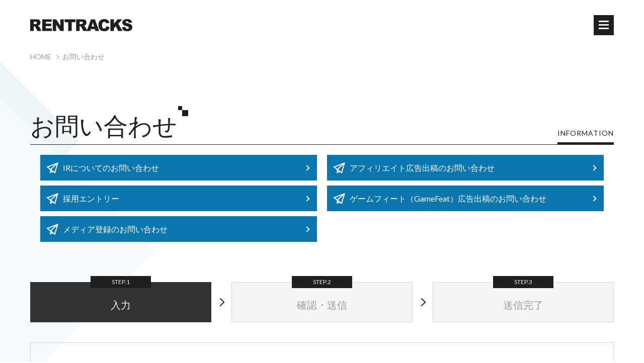

--- FILE ---
content_type: text/html
request_url: https://www.rentracks.co.jp/inquiry/
body_size: 10158
content:
<!DOCTYPE html>
<html xml:lang="ja" lang="ja">
<head>
<meta charset="UTF-8">
<meta http-equiv="X-UA-Compatible" content="IE=edge">
<title>お問い合わせ | 株式会社レントラックス</title>
<meta name="description" content="株式会社レントラックスのお問い合わせページ。ご意見・ご質問など、こちらのページよりご連絡ください。">
<meta name="keywords" content="お問い合わせ,求人情報,新卒採用,採用,レントラックス,RENTRACKS,アフィリエイト,ASP,ウェブマーケティング,副業,レントラ,サイト,ブログ,収益化,副業,副収入,">
<meta name="robots" content="index,follow">
<meta name="viewport" content="width=device-width, initial-scale=1.0, minimum-scale=1.0, maximum-scale=1.0, user-scalable=no, viewport-fit=cover">

<meta name="format-detection" content="telephone=no">

<link href="https://fonts.googleapis.com/css?family=Lato:400,700" rel="stylesheet">
<link href="../css/import.css?t=20191107" rel="stylesheet" media="all">

<!--[favicon]-->
<link rel="apple-touch-icon" sizes="512x512" href="../favicon/512.png">
<link rel="apple-touch-icon" sizes="152x152" href="../favicon/152.png">
<link rel="apple-touch-icon" sizes="144x144" href="../favicon/144.png">
<link rel="apple-touch-icon" sizes="128x128" href="../favicon/128.png">
<link rel="apple-touch-icon" sizes="120x120" href="../favicon/120.png">
<link rel="apple-touch-icon" sizes="96x96" href="../favicon/96.png">
<link rel="apple-touch-icon" sizes="72x72" href="../favicon/72.png">
<link rel="apple-touch-icon" sizes="57x57" href="../favicon/57.png">
<link rel="apple-touch-icon" sizes="32x32" href="../favicon/32.png">
<link rel="shortcut icon" type="image/x-icon" href="../favicon.ico">

<!-- Google Tag Manager -->
<script>(function(w,d,s,l,i){w[l]=w[l]||[];w[l].push({'gtm.start':
new Date().getTime(),event:'gtm.js'});var f=d.getElementsByTagName(s)[0],
j=d.createElement(s),dl=l!='dataLayer'?'&l='+l:'';j.async=true;j.src=
'https://www.googletagmanager.com/gtm.js?id='+i+dl;f.parentNode.insertBefore(j,f);
})(window,document,'script','dataLayer','GTM-WSVQJM7');</script>
<!-- End Google Tag Manager -->

</head>
<body id="pagetop" class="inqFrom">

<!-- Google Tag Manager (noscript) -->
<noscript><iframe src=""https://www.googletagmanager.com/ns.html?id=GTM-WSVQJM7""
height=""0"" width=""0"" style=""display:none;visibility:hidden""></iframe></noscript>
<!-- End Google Tag Manager (noscript) -->

<header>
	<div id="header-wrapper">
		<h1><a href="../"><img src="../img/header_logo.png" srcset="../img/header_logo_2x.png" alt="RENTRACKS"></a></h1>
		<nav id="glovalNav">
			<ul>
				<li class="glovalNav--company">
					<a href="../company/">COMPANY</a>
					<div class="glovalNav-child">
						<div class="glovalNav-child-wrapper">
							<div class="glovalNav-child-title">COMPANY</div>
							<ul>
								<li><a href="../company/">会社概要</a></li>
								<li><a href="../company/message.html">メッセージ</a></li>
								<li><a href="../company/vision.html">経営理念</a></li>
								<li><a href="../company/history.html">沿革</a></li>
								<li><a href="../company/group.html">グループ会社</a></li>
								<li><a href="../company/access.html">アクセス</a></li>
							</ul>
						</div>
					</div>
				</li>
				<li class="glovalNav--works">
					<a href="../works/">WORKS</a>
					<div class="glovalNav-child">
						<div class="glovalNav-child-wrapper">
							<div class="glovalNav-child-title">WORKS</div>
							<ul>
								<li><a href="../works/">事業内容</a></li>
								<li><a target="_blank" href="https://manage.rentracks.jp/manage/login">アフィリエイトサービスプロバイダ事業<br>Rentracks ASP</a></li>
								<li><a target="_blank" href="https://www.gamefeat.net/">ゲームアプリのマネタイズを支援する広告サービス<br>GAME FEAT</a></li>
								<li><a target="_blank" href="https://www.rt-mm.com/">クラウド型人事システムサービス<br>RT Management</a></li>
							</ul>
						</div>
					</div>
				</li>
				<li class="glovalNav--news"><a href="../topics/">NEWS</a></li>
				<li class="glovalNav--ir"><a href="../ir/">IR</a></li>
				<li class="glovalNav--recruit"><a href="../recruit/">RECRUIT</a></li>
				<li class="glovalNav--information glovalNav--current">
					<a href="../inquiry/">INFORMATION</a>
					<div class="glovalNav-child">
						<div class="glovalNav-child-wrapper">
							<div class="glovalNav-child-title">INFORMATION</div>
							<ul>
								<li><a href="../topics/csr/">環境・社会貢献活動</a></li>
								<li><a href="../sdgs/">SDGs</a></li>
								<li><a href="../links/">リンク集</a></li>
								<li><a href="../inquiry/">お問い合わせ</a></li>
								<li><a href="../privacy/">プライバシーポリシー</a></li>
							</ul>
						</div>
					</div>
				</li>
				<!--[<li class="glovalNav--seminar"><a href="../seminar/">SEMINAR</a></li>]-->
			</ul>
			<div id="langNav"><a href="../en/inquiry/">ENGLISH</a></div>
		</nav><!--[/glovalNav]-->
		<div id="sp-trigger" class="menu sb-toggle-right"><span></span></div>
	</div>
</header>

<div class="sb-slidebar sb-right">
	<nav class="sbNav">
		<ul class="sbNav-mainNav">
			<li><a href="../"><p>HOME</p></a></li>
			<li>
				<div class="sbNav-mainNav-trigger"><p>COMPANY<span></span></p></div>
				<ul class="sbNav-mainNav-child">
					<li><a href="../company/"><p>会社概要</p></a></li>
					<li><a href="../company/message.html"><p>メッセージ</p></a></li>
					<li><a href="../company/vision.html"><p>経営理念</p></a></li>
					<li><a href="../company/history.html"><p>沿革</p></a></li>
					<li><a href="../company/group.html"><p>グループ会社</p></a></li>
					<li><a href="../company/access.html"><p>アクセス</p></a></li>
				</ul>
			</li>
			<li>
				<div class="sbNav-mainNav-trigger"><p>WORKS<span></span></p></div>
				<ul class="sbNav-mainNav-child">
					<li><a href="../works/"><p>事業内容</p></a></li>
					<li><a target="_blank" href="https://manage.rentracks.jp/manage/login"><p><span>アフィリエイトサービスプロバイダ事業 </span>Rentracks ASP</p></a></li>
					<li><a target="_blank" href="https://www.gamefeat.net/"><p><span>ゲームアプリのマネタイズを支援する広告サービス </span>GAME FEAT</p></a></li>
					<li><a target="_blank" href="https://www.rt-mm.com/"><p><span>クラウド型人事システムサービス </span><br>RT Management</p></a></li>
				</ul>
			</li>
			<li><a href="../topics/"><p>NEWS</p></a></li>
			<li><a href="../ir/"><p>IR</p></a></li>
			<li><a href="../recruit/"><p>RECRUIT</p></a></li>
			<li>
				<div class="sbNav-mainNav-trigger"><p>INFORMATION<span></span></p></div>
				<ul class="sbNav-mainNav-child">
					<li><a href="../topics/csr/"><p>環境・社会貢献活動</p></a></li>
					<li><a href="../sdgs/"><p>SDGs</p></a></li>
					<li><a href="../links/"><p>リンク集</p></a></li>
					<li><a href="../inquiry/"><p>お問い合わせ</p></a></li>
					<li><a href="../privacy/"><p>プライバシーポリシー</p></a></li>
				</ul>
			</li>
			<!--[<li><a href="../seminar/"><p>SEMINAR</p></a></li>]-->
		</ul>
		<ul class="sbNav-langNav">
			<li><a href="../en/inquiry/">ENGLISH</a></li>
		</ul>
	</nav>
</div><!--[/sb-slidebar]-->

<div id="sb-site">
	<main id="sb-site-wrapper">

		<ul class="bread">
			<li><a href="../">HOME</a></li>
			<li>お問い合わせ</li>
		</ul>

		<div class="main-title main-title--information">
			<h2><strong>お問い合わせ</strong></h2>
			<div class="main-title-tag">INFORMATION</div>
		</div>

				<div class="formset-toOther-set">
			<div><a href="../ir/inquiry.php"><div>IRについてのお問い合わせ</div></a></div>
			<div><a href="../lp/sponsor_mvform/?utm_source=official_inquiry"><div>アフィリエイト広告出稿の<span class="inline-block">お問い合わせ</span></div></a></div>
			<div><a href="../recruit/entry/"><div>採用エントリー</div></a></div>
			<div><a target="_blank" href="https://www.gamefeat.net/webcontact_ad/"><div>ゲームフィート（GameFeat）<span class="inline-block">広告出稿のお問い合わせ</div></span></a></div>
			<div><a href="./media.php"><div>メディア登録のお問い合わせ</div></a></div>
		</div>
		
		<div class="formset-flow-wrap">
			<!--[block]-->
			<div class="formset-flow formset-flow--current">
				<dl>
					<dt>STEP.1</dt><dd>入力</dd>
				</dl>
			</div>
			<!--[block]-->
			<div class="formset-flow">
				<dl>
					<dt>STEP.2</dt><dd>確認・送信</dd>
				</dl>
			</div>
			<!--[block]-->
			<div class="formset-flow">
				<dl>
					<dt>STEP.3</dt><dd>送信完了</dd>
				</dl>
			</div>
			<!--[block]-->
		</div>

		<div class="formset-msgbox">
			<p>
				必要項目をご入力ください。<br>
				また、「<a target="blank" class="blank" href="../privacy/handling_pi.php?svid=officialinq">個人情報の取り扱いについて</a>」をご確認・ご同意の上でお問い合わせくださいますよう、宜しくお願い申し上げます。
			</p>
			<p>内容を確認後、担当より順次ご連絡させて頂きます。</p>		</div>
		<form action="./" method="post">
		<div class="formset-wrap formset-wrap--edit">
			<!--[block]-->
			<dl class="formset-item">
				<dt>
					<span class="formset-item-tag is--req">必須</span>
					<p>お問い合わせ項目</p>
				</dt>
				<dd>
					<div class="formset-error-balloon" id="target1">
						<span>
												お問い合わせ項目を選択してください。
												</span>
					</div>
										<div class="formset-chkrdo">
						<input type="radio" name="inquiry_type" id="sample-01-1" value="1" required><label for="sample-01-1">ASPについてのお問い合わせ</label>
					</div>
										<div class="formset-chkrdo">
						<input type="radio" name="inquiry_type" id="sample-01-2" value="2" required><label for="sample-01-2">各種サービスについてのお問い合わせ</label>
					</div>
										<div class="formset-chkrdo">
						<input type="radio" name="inquiry_type" id="sample-01-3" value="3" required><label for="sample-01-3">採用についてのお問い合わせ</label>
					</div>
										<div class="formset-chkrdo">
						<input type="radio" name="inquiry_type" id="sample-01-4" value="4" required><label for="sample-01-4">不正通報窓口</label>
					</div>
										<div class="formset-other-has-input">
						<div class="formset-chkrdo">
							<input type="radio" name="inquiry_type" id="sample-01-99" value="99" required><label for="sample-01-99">その他</label>
						</div>
						<div id="sample-01-99-input"  style="display: none" >
							<input type="text" name="inquiry_type_others" id="" value="">
						</div>
					</div>
					<div class="formset-btn"><a href="../lp/sponsor_mvform/?utm_source=official_inquiry">アフィリエイト広告出稿のお問い合わせ</a></div>
					<div class="formset-btn" style="margin-top: 10px"><a href="./media.php">メディア登録のお問い合わせ</a></div>
				</dd>
			</dl>
			<!--[block]-->
			<dl class="formset-item">
				<dt>
					<span class="formset-item-tag is--free">任意</span>
					<p>貴社名（法人の場合）</p>
				</dt>
				<dd>
					<div class="formset-error-balloon">
						<span>貴社名をご確認ください。</span>
					</div>
					<input type="text" name="company_name" id="" placeholder="貴社名" value="">
				</dd>
			</dl>
			<!--[block]-->
			<dl class="formset-item">
				<dt>
					<span class="formset-item-tag is--free">任意</span>
					<p>業種（法人の場合）</p>
				</dt>
				<dd>
					<div class="formset-error-balloon">
						<span>業種をご確認ください。</span>
					</div>
					<input type="text" name="business_type" id="" placeholder="業種" value="">
				</dd>
			</dl>
			<!--[block]-->
			<dl class="formset-item">
				<dt>
					<span class="formset-item-tag is--req">必須</span>
					<p>お名前</p>
				</dt>
				<dd>
					<div class="formset-error-balloon">
						<span>お名前を入力してください。</span>
					</div>
					<div class="formset-input-required is--half">
						<input type="text" name="name" id="" placeholder="お名前" value="" required><span class="formset-input-required-icon"></span>
					</div>
				</dd>
			</dl>
			<!--[block]-->
			<dl class="formset-item">
				<dt>
					<span class="formset-item-tag is--req">必須</span>
					<p>メールアドレス</p>
				</dt>
				<dd>
					<div class="formset-error-balloon">
						<span>メールアドレスを入力してください。</span>
					</div>
					<div class="formset-input-required">
						<input type="email" name="email" pattern="[A-Za-z0-9]{1}[A-Za-z0-9_.+-]*[A-Za-z0-9]{1}@{1}[A-Za-z0-9_.-]{1,}\.[A-Za-z0-9]{1,}" id="" placeholder="例）info@example.co.jp" value="" required class="mailcheck-1st"><span class="formset-input-required-icon"></span>
					</div>
				</dd>
			</dl>
			<!--[block]-->
			<dl class="formset-item">
				<dt>
					<span class="formset-item-tag is--req">必須</span>
					<p>メールアドレス確認</p>
				</dt>
				<dd>
					<div class="formset-error-balloon">
						<span>
														メールアドレスを入力してください。
													</span>
					</div>
					<div class="formset-input-required">
						<input type="email" name="confirm_email" pattern="[A-Za-z0-9]{1}[A-Za-z0-9_.+-]*[A-Za-z0-9]{1}@{1}[A-Za-z0-9_.-]{1,}\.[A-Za-z0-9]{1,}" id="" placeholder="例）info@example.co.jp" value="" required class="mailcheck-2nd"><span class="formset-input-required-icon"></span>
					</div>
				</dd>
			</dl>
			<!--[block]-->
			<dl class="formset-item">
				<dt>
					<span class="formset-item-tag is--req">必須</span>
					<p>電話番号</p>
				</dt>
				<dd>
					<div class="formset-error-balloon">
						<span>電話番号を入力してください。</span>
					</div>
					<div class="formset-input-half-set">
						<div class="formset-input-required">
							<input type="text" name="tel"  pattern="[\+＋]?[0-9]+(-[0-9]+)*" id="" placeholder="例）03-3878-4159、0338784159" value="" required><span class="formset-input-required-icon"></span>
						</div>
						<div class="formset-ex">例）03-3878-4159、0338784159</div>
					</div>
					<div class="formset-ex">※半角数字およびハイフンのみ入力可能</div>
				</dd>
			</dl>
			<!--[block]-->
			<dl class="formset-item">
				<dt>
					<span class="formset-item-tag is--req">必須</span>
					<p>郵便番号</p>
				</dt>
				<dd>
					<div class="formset-error-balloon">
						<span>郵便番号を入力してください。</span>
					</div>
					<div class="formset-input-half-set">
						<div class="formset-input-required">
							<input type="text" name="zipcode" pattern="[0-9]+-?[0-9]+" id="zipcode" placeholder="例）134-0088、1340088" value="" required><span class="formset-input-required-icon"></span>
						</div>
						<div class="formset-ex">例）134-0088、1340088</div>
					</div>
					<div class="formset-ex">※半角数字およびハイフンのみ入力可能</div>
				</dd>
			</dl>
			<!--[block]-->
			<dl class="formset-item">
				<dt>
					<span class="formset-item-tag is--req">必須</span>
					<p>ご住所</p>
				</dt>
				<dd>
					<!--[block]-->
					<div class="formset-error-balloon">
						<span>都道府県を選択してください。</span>
					</div>
					<div class="formset-input-address-set">
						<span>都道府県</span>
						<div>
							<div class="formset-input-required is--inline">
								<select name="pref" id="pref" required>
									<option value="">選択してください</option>
																		<optgroup label="関東地方">
																				<option value="栃木県">栃木県</option>
																				<option value="群馬県">群馬県</option>
																				<option value="茨城県">茨城県</option>
																				<option value="埼玉県">埼玉県</option>
																				<option value="東京都">東京都</option>
																				<option value="千葉県">千葉県</option>
																				<option value="神奈川県">神奈川県</option>
																			</optgroup>
																		<optgroup label="中部地方">
																				<option value="山梨県">山梨県</option>
																				<option value="長野県">長野県</option>
																				<option value="新潟県">新潟県</option>
																				<option value="富山県">富山県</option>
																				<option value="石川県">石川県</option>
																				<option value="福井県">福井県</option>
																				<option value="静岡県">静岡県</option>
																				<option value="岐阜県">岐阜県</option>
																				<option value="愛知県">愛知県</option>
																			</optgroup>
																		<optgroup label="北海道・東北地方">
																				<option value="北海道">北海道</option>
																				<option value="青森県">青森県</option>
																				<option value="岩手県">岩手県</option>
																				<option value="秋田県">秋田県</option>
																				<option value="宮城県">宮城県</option>
																				<option value="山形県">山形県</option>
																				<option value="福島県">福島県</option>
																			</optgroup>
																		<optgroup label="近畿地方">
																				<option value="京都府">京都府</option>
																				<option value="大阪府">大阪府</option>
																				<option value="奈良県">奈良県</option>
																				<option value="滋賀県">滋賀県</option>
																				<option value="兵庫県">兵庫県</option>
																				<option value="三重県">三重県</option>
																				<option value="和歌山県">和歌山県</option>
																			</optgroup>
																		<optgroup label="四国地方">
																				<option value="徳島県">徳島県</option>
																				<option value="香川県">香川県</option>
																				<option value="愛媛県">愛媛県</option>
																				<option value="高知県">高知県</option>
																			</optgroup>
																		<optgroup label="中国地方">
																				<option value="鳥取県">鳥取県</option>
																				<option value="島根県">島根県</option>
																				<option value="岡山県">岡山県</option>
																				<option value="広島県">広島県</option>
																				<option value="山口県">山口県</option>
																			</optgroup>
																		<optgroup label="九州・沖縄地方">
																				<option value="福岡県">福岡県</option>
																				<option value="佐賀県">佐賀県</option>
																				<option value="長崎県">長崎県</option>
																				<option value="大分県">大分県</option>
																				<option value="熊本県">熊本県</option>
																				<option value="宮崎県">宮崎県</option>
																				<option value="鹿児島県">鹿児島県</option>
																				<option value="沖縄県">沖縄県</option>
																			</optgroup>
																	</select><span class="formset-input-required-icon"></span>
							</div>
						</div>
					</div>
					<!--[block]-->
					<div class="formset-error-balloon">
						<span>市区町村を入力してください。</span>
					</div>
					<div class="formset-input-address-set">
						<span>市区町村</span>
						<div class="formset-input-required">
							<input type="text" name="city" id="city" placeholder="市区町村" value="" required><span class="formset-input-required-icon"></span>
						</div>
					</div>
					<!--[block]-->
					<div class="formset-error-balloon">
						<span>丁目番地を入力してください。</span>
					</div>
					<div class="formset-input-address-set">
						<span>丁目番地</span>
						<div class="formset-input-required">
							<input type="text" name="addr" id="addr" placeholder="丁目番地" value="" required><span class="formset-input-required-icon"></span>
						</div>
					</div>
					<div class="formset-error-balloon" id="building">
						<span>
												建物名を入力してください。
						</span>
					</div>
					<div class="formset-input-address-set">
						<span>建物名</span>
						<div>
							<input type="text" name="building" id="" placeholder="建物名" value="">
						</div>
					</div>
					<!--[block]-->
				</dd>
			</dl>
			<!--[block]-->
			<dl class="formset-item">
				<dt>
					<span class="formset-item-tag is--req">必須</span>
					<p>お問い合わせ内容</p>
				</dt>
				<dd>
					<div class="formset-error-balloon">
						<span>
												</span>
					</div>
					<div class="formset-input-required">
						<textarea rows="8" name="inquiry_content" id="" required></textarea>
						<span class="formset-input-required-icon"></span>
					</div>
				</dd>
			</dl>
			<!--[block]-->
			<dl class="formset-item">
				<dt>
					<span class="formset-item-tag is--req">必須</span>
					<p>個人情報の取り扱いについて</p>
				</dt>
				<dd>
					<div class="formset-error-balloon">
						<span>個人情報の取り扱いにご同意いただきますようお願いいたします。</span>
					</div>
					<div class="formset-chkrdo">
						<input type="checkbox" name="agreement_for_privacy_policy" id="sample-02-1" value="1" required><label for="sample-02-1">同意する</label>
					</div>
					<div class="formset-ex"><a target="blank" class="blank" href="../privacy/handling_pi.php?svid=officialinq">個人情報の取り扱いについて</a>を必ずご確認の上、同意の上でお問い合わせください。</div>
				</dd>
			</dl>
			<!--[block]-->

			<div class="submit-set">
				<div><button type="button" id="form-check-button">確認</button></div>
			</div>
			<input type="hidden" name="pb" value="1"/>
		</div><!--[/formset-wrap--edit]-->
		</form>
	</main>

	<footer>
		<div class="fPagetop">
			<div class="fPagetop-wrapper">
				<a href="#pagetop">PAGE TOP</a>
			</div>
		</div>
		<div class="fInfo">
			<div class="fInfo-wrapper">
				<div class="fInfo-address">
					<h3>株式会社レントラックス</h3>
					<dl>
						<dt>所在地</dt>
						<dd><span>東京都江戸川区⻄葛⻄5-2-3 </span><span>NEXTAGE⻄葛⻄5F </span><span>[ <a target="_blank" href="https://goo.gl/maps/LQ53bRBQusD2">周辺地図</a> ]</span></dd>
					</dl>
					<dl>
						<dt>電話番号</dt>
						<dd>03-3878-4159</dd>
					</dl>
				</div>
				<ul class="fInfo-marks">
					<li><a href="../inquiry/"><img src="../img/flogo_yahoo.png" width="120" height="70" alt="Yahoo Partner"></a></li>
					<li><span><img src="../img/flogo_adlaw.png?t=20220310" width="120" height="120" alt="ホワイト士業広告"></span></li>
					<li><a target="_blank" rel="noopener" href="https://privacymark.jp/"><img src="../img/flogo_pmark.png?t=20220310" width="120" height="120" alt="privacy mark"></a></li>
					<li><a target="_blank" rel="noopener" href="http://www.jpx.co.jp/"><img src="../img/flogo_jpx.png?t=20220310" width="120" height="120" alt="JPX"></a></li>
				</ul>
			</div>
		</div><!--[/fInfo]-->
		<div class="fNav">
			<nav class="fNav-wrapper">
				<ul class="fNav-link">
					<li><a href="../inquiry/">お問い合わせ</a></li>
					<li><a href="../privacy/">プライバシーポリシー</a></li>
				</ul>
				<ul class="fNav-sns">
					<li class="fNav-sns--facebook"><a target="_blank" rel="noopener" href="https://www.facebook.com/Rentracks/"><img src="../img/ficon_facebook.png" srcset="../img/ficon_facebook.svg" width="40" height="40" alt="Facebook"></a></li>
					<li class="fNav-sns--twitter"><a target="_blank" rel="noopener" href="https://twitter.com/Rentracks_6045"><img src="../img/ficon_twitter.png" srcset="../img/ficon_twitter.svg" width="40" height="40" alt="Twitter"></a></li>
					<li class="fNav-sns--instagram"><a target="_blank" rel="noopener" href="https://www.instagram.com/rentracks/"><img src="../img/ficon_instagram.png" srcset="../img/ficon_instagram.svg" width="40" height="40" alt="Instagram"></a></li>
				</ul>
			</nav>
		</div><!--[/fNav]-->
		<div class="fAddress">
			<address><a href="../">&copy; 2006-<span id="copyright-year"></span> Rentracks Co., Ltd. <span class="inline-block">All rights reserved.</span></a></address>
		</div>
	</footer>

	<div id="to-pagetop"><a href="#pagetop">PAGE TOP</a></div>

</div><!--[/sb-site]-->

<!--[jQuery]-->
<script src="../lib/jquery-3.3.1.min.js"></script>
<link href="../lib/slidebars.min.css" rel="stylesheet">
<script src="../lib/slidebars.min.js"></script>
<script src="../lib/site.js"></script>

<script type="text/javascript" src="//jpostal-1006.appspot.com/jquery.jpostal.js"></script>
<script>
$(function(){
	var $email_regexp = /^[A-Za-z0-9]{1}[A-Za-z0-9_.+-]*[A-Za-z0-9]{1}@{1}[A-Za-z0-9_.-]{1,}\.[A-Za-z0-9]{1,}$/;
	var $tel_regexp = /^[\+＋]?[0-9]+(-[0-9]+)*$/;
	var $zipcode_regexp = /^[0-9]+-?[0-9]+$/;

	$('input[name="Inquiry_Type"]:radio').change(function(){
		$('#target1').animate({opacity: "0.3"}, 500);
	});

	$('#zipcode').jpostal({
		postcode : [
			'#zipcode'
		],
		address : {
			'#pref' : '%3',
			'#city' : '%4',
			'#addr' : '%5'
		}
	});

	var $button_click_switch = 0;

	//お問い合わせ項目確認
	$('input[name="inquiry_type"]').change(function() {
	if($button_click_switch == 1){
		if($(this).val() != "" && $(this).parents('dl').find('.formset-error-balloon').css('display') == 'block'){
			$(this).parents('dl').find('.formset-error-balloon').css('opacity', '0.3');

			var $thisVal = $('input[name="inquiry_type_others"]').val();
			if($('input[name="inquiry_type"]:checked').val() == 99){
				$('input[name="inquiry_type_others"]').attr('required', 'required');
				if ($thisVal == "") {
					$(this).parents('dl').find('.formset-error-balloon').css('opacity', '1');
					$(this).parents('dl').find('.formset-error-balloon').css('display', 'block');
					$(this).parents('dl').find('.formset-error-balloon').children('span').html('お問い合わせ項目（その他）の記述欄をご確認ください。');
				}else{
					if ( $thisVal.length > 200) {
						$(this).parents('dl').find('.formset-error-balloon').css('opacity', '1');
						$(this).parents('dl').find('.formset-error-balloon').css('display', 'block');
						$(this).parents('dl').find('.formset-error-balloon').children('span').html('お問い合わせ項目（その他）の記述欄をご確認ください。');
					}else{
						if($(this).parents('dl').find('.formset-error-balloon').css('display') == 'block'){
							$(this).parents('dl').find('.formset-error-balloon').css('opacity', '0.3');
						}
					}
				}
			}else{
				$('input[name="inquiry_type_others"]').attr('required', '');
			}
		}
	}
	});
	//お問い合わせ項目確認
	$('input[name="inquiry_type_others"]').on('click blur keydown keyup keypress change touchend', function() {
	if($button_click_switch == 1){
		var $thisVal = $(this).val();
		if ( $thisVal == "") {
			$(this).parents('dl').find('.formset-error-balloon').css('opacity', '1');
			$(this).parents('dl').find('.formset-error-balloon').css('display', 'block');
			$(this).parents('dl').find('.formset-error-balloon').children('span').html('お問い合わせ項目（その他）の記述欄をご入力ください。');
			$(this).parent().addClass('formset-input-required');
			$(this).closest('.formset-input-required').addClass('is--error');
		}else{
			if ( $thisVal.length > 200) {
				$(this).parents('dl').find('.formset-error-balloon').css('opacity', '1');
				$(this).parents('dl').find('.formset-error-balloon').css('display', 'block');
				$(this).parents('dl').find('.formset-error-balloon').children('span').html('お問い合わせ項目（その他）は200字以内でご入力ください。');
				$(this).parent().addClass('formset-input-required');
				$(this).closest('.formset-input-required').addClass('is--error');
			}else{
				if($(this).parents('dl').find('.formset-error-balloon').css('display') == 'block'){
					$(this).parents('dl').find('.formset-error-balloon').css('opacity', '0.3');
				}
				$(this).closest('.formset-input-required').removeClass('is--error');
			}
		}
	}
	});

	//貴社名確認
	$('input[name="company_name"]').on('click blur keydown keyup keypress change touchend', function() {
	if($button_click_switch == 1){
		var $thisVal = $(this).val();
		if ( $thisVal.length > 200) {
			$(this).parents('dl').find('.formset-error-balloon').css('opacity', '1');
			$(this).parents('dl').find('.formset-error-balloon').css('display', 'block');
			$(this).parents('dl').find('.formset-error-balloon').children('span').html($(this).parents('dl').find('dt p').html() + 'を200文字以内でご入力ください。');
			$(this).closest('.formset-input-required').addClass('is--error');
		}else{
			if($(this).parents('dl').find('.formset-error-balloon').css('display') == 'block'){
				$(this).parents('dl').find('.formset-error-balloon').css('opacity', '0.3');
			}
			$(this).closest('.formset-input-required').removeClass('is--error');
		}
	}
	});
	//業種確認
	$('input[name="business_type"]').on('click blur keydown keyup keypress change touchend', function() {
	if($button_click_switch == 1){
		var $thisVal = $(this).val();
		if ( $thisVal.length > 200) {
			$(this).parents('dl').find('.formset-error-balloon').css('opacity', '1');
			$(this).parents('dl').find('.formset-error-balloon').css('display', 'block');
			$(this).parents('dl').find('.formset-error-balloon').children('span').html($(this).parents('dl').find('dt p').html() + 'を200文字以内でご入力ください。');
			$(this).closest('.formset-input-required').addClass('is--error');
		}else{
			if($(this).parents('dl').find('.formset-error-balloon').css('display') == 'block'){
				$(this).parents('dl').find('.formset-error-balloon').css('opacity', '0.3');
			}
			$(this).closest('.formset-input-required').removeClass('is--error');
		}
	}
	});

	//名前確認
	$('input[name="name"]').on('click blur keydown keyup keypress change touchend', function() {
	if($button_click_switch == 1){
		var $thisVal = $(this).val();
		if ( $thisVal == '') {
			$(this).parents('dl').find('.formset-error-balloon').css('opacity', '1');
			$(this).parents('dl').find('.formset-error-balloon').css('display', 'block');
			$(this).parents('dl').find('.formset-error-balloon').children('span').html($(this).parents('dl').find('dt p').html() + 'をご確認ください。');
			$(this).closest('.formset-input-required').addClass('is--error');
		}else{
			if ( $thisVal.length > 200) {
				$(this).parents('dl').find('.formset-error-balloon').css('opacity', '1');
				$(this).parents('dl').find('.formset-error-balloon').css('display', 'block');
				$(this).parents('dl').find('.formset-error-balloon').children('span').html($(this).parents('dl').find('dt p').html() + 'をご確認ください。');
				$(this).closest('.formset-input-required').addClass('is--error');
			}else{
				if($(this).parents('dl').find('.formset-error-balloon').css('display') == 'block'){
					$(this).parents('dl').find('.formset-error-balloon').css('opacity', '0.3');
				}
				$(this).closest('.formset-input-required').removeClass('is--error');
			}
		}
	}
	});

	//メールアドレス
	$('.mailcheck-1st').on('click blur keydown keyup keypress change touchend', function() {
	if($button_click_switch == 1){
		var $mailString1 = $('.mailcheck-1st').val();
		var $mailString2 = $('.mailcheck-2nd').val();
		if ( $mailString1 == '') {
			$(this).parents('dl').find('.formset-error-balloon').css('opacity', '1');
			$(this).parents('dl').find('.formset-error-balloon').css('display', 'block');
			$(this).parents('dl').find('.formset-error-balloon').children('span').html($(this).parents('dl').find('dt p').html() + 'をご入力ください。');
			$(this).closest('.formset-input-required').addClass('is--error');
		}else{
			if ( !$email_regexp.test( $mailString1 ) || $mailString1.length > 256) {
				$(this).parents('dl').find('.formset-error-balloon').css('opacity', '1');
				$(this).parents('dl').find('.formset-error-balloon').css('display', 'block');
				$(this).parents('dl').find('.formset-error-balloon').children('span').html($(this).parents('dl').find('dt p').html() + 'の形式が異なります。');
				$(this).closest('.formset-input-required').addClass('is--error');
			}else{
				if($('.mailcheck-1st').parents('dl').find('.formset-error-balloon').css('display') == 'block'){
					$('.mailcheck-1st').parents('dl').find('.formset-error-balloon').css('opacity', '0.3');
				}
				$('.mailcheck-1st').closest('.formset-input-required').removeClass('is--error');
				if ( $mailString1 != $mailString2 ) {
					$('.mailcheck-2nd').parents('dl').find('.formset-error-balloon').css('opacity', '1');
					$('.mailcheck-2nd').parents('dl').find('.formset-error-balloon').css('display', 'block');
					$('.mailcheck-2nd').parents('dl').find('.formset-error-balloon').children('span').html('メールアドレスとメールアドレス確認の記載事項が異なります。');
					$('.mailcheck-2nd').closest('.formset-input-required').addClass('is--error');
				}else{
					if($('.mailcheck-2nd').parents('dl').find('.formset-error-balloon').css('display') == 'block'){
						$('.mailcheck-2nd').parents('dl').find('.formset-error-balloon').css('opacity', '0.3');
					}
					$('.mailcheck-2nd').closest('.formset-input-required').removeClass('is--error');
				}
			}
		}
	}
	});

	//メールアドレス確認
	$('.mailcheck-2nd').on('click blur keydown keyup keypress change touchend', function() {
	if($button_click_switch == 1){
		var $mailString1 = $('.mailcheck-1st').val();
		var $mailString2 = $('.mailcheck-2nd').val();
		if ( $mailString2 == '') {
			$(this).parents('dl').find('.formset-error-balloon').css('opacity', '1');
			$(this).parents('dl').find('.formset-error-balloon').css('display', 'block');
			$(this).parents('dl').find('.formset-error-balloon').children('span').html($(this).parents('dl').find('dt p').html() + 'をご入力ください。');
			$(this).closest('.formset-input-required').addClass('is--error');
		}else{
			if ( !$email_regexp.test( $mailString2 ) || $mailString2.length > 256) {
				$(this).parents('dl').find('.formset-error-balloon').css('opacity', '1');
				$(this).parents('dl').find('.formset-error-balloon').css('display', 'block');
				$(this).parents('dl').find('.formset-error-balloon').children('span').html($(this).parents('dl').find('dt p').html() + 'の形式が異なります');
				$(this).closest('.formset-input-required').addClass('is--error');
			}else{
				if ( $mailString1 != $mailString2 ) {
					$('.mailcheck-2nd').parents('dl').find('.formset-error-balloon').css('opacity', '1');
					$('.mailcheck-2nd').parents('dl').find('.formset-error-balloon').css('display', 'block');
					$('.mailcheck-2nd').parents('dl').find('.formset-error-balloon').children('span').html('メールアドレスとメールアドレス確認の記載事項が異なります。');
					$('.mailcheck-2nd').closest('.formset-input-required').addClass('is--error');
				}else{
					if($('.mailcheck-1st').parents('dl').find('.formset-error-balloon').css('display') == 'block'){
						$('.mailcheck-1st').parents('dl').find('.formset-error-balloon').css('opacity', '0.3');
					}
					if($('.mailcheck-2nd').parents('dl').find('.formset-error-balloon').css('display') == 'block'){
						$('.mailcheck-2nd').parents('dl').find('.formset-error-balloon').css('opacity', '0.3');
					}
					$('.mailcheck-1st').closest('.formset-input-required').removeClass('is--error');
					$('.mailcheck-2nd').closest('.formset-input-required').removeClass('is--error');
				}
			}
		}
	}
	});

	//電話番号確認
	$('input[name="tel"]').on('click blur keydown keyup keypress change touchend', function() {
		var thisVal = $(this).parents('dl').find('.formset-error-balloon');
	if($button_click_switch == 1){
		var $thisVal = $(this).val();
		if ( $thisVal == '') {
			$(thisVal).css('opacity', '1');
			$(thisVal).css('display', 'block');
			$(thisVal).children('span').html($(this).parents('dl').find('dt p').html() + 'をご入力ください。');
			$(this).closest('.formset-input-required').addClass('is--error');
		}else if ( $thisVal.length > 20) {
			$(thisVal).css('opacity', '1');
			$(thisVal).css('display', 'block');
			$(thisVal).children('span').html($(this).parents('dl').find('dt p').html() + 'は20文字以内でご入力ください。');
			$(this).closest('.formset-input-required').addClass('is--error');
		}else{
			if ( !$tel_regexp.test( $thisVal )) {
				$(thisVal).css('opacity', '1');
				$(thisVal).css('display', 'block');
				$(thisVal).children('span').html($(this).parents('dl').find('dt p').html() + 'の形式が異なります');
				$(this).closest('.formset-input-required').addClass('is--error');
			}else{
				if($(thisVal).css('display') == 'block'){
					$(thisVal).css('opacity', '0.3');
				}
				$(this).closest('.formset-input-required').removeClass('is--error');
			}
		}
	}
	});
	//郵便番号確認
	$('input#zipcode').on('click blur keydown keyup keypress change touchend', function() {
		var thisVal = $(this).parents('dl').find('.formset-error-balloon');
	if($button_click_switch == 1){
		var $thisVal = $(this).val();
		if ( $thisVal == '') {
			$(thisVal).css('opacity', '1');
			$(thisVal).css('display', 'block');
			$(thisVal).children('span').html($(this).parents('dl').find('dt p').html() + 'をご入力ください。');
			$(this).closest('.formset-input-required').addClass('is--error');
		}else if ( $thisVal.length > 20) {
			$(thisVal).css('opacity', '1');
			$(thisVal).css('display', 'block');
			$(thisVal).children('span').html($(this).parents('dl').find('dt p').html() + 'は20文字以内でご入力ください。');
			$(this).closest('.formset-input-required').addClass('is--error');
		}else{
			if ( !$zipcode_regexp.test( $thisVal )) {
				$(thisVal).css('opacity', '1');
				$(thisVal).css('display', 'block');
				$(thisVal).children('span').html($(this).parents('dl').find('dt p').html() + 'の形式が異なります。');
				$(this).closest('.formset-input-required').addClass('is--error');
			}else{
				if($(thisVal).css('display') == 'block'){
					$(thisVal).css('opacity', '0.3');
				}
				$('input[name="building"]').removeClass('.formset-input-required').removeClass('is--error');
				$(this).closest('.formset-input-required').removeClass('is--error');
				$('select#pref').trigger('blur');
				$('input#city').trigger('blur');
				$('input#addr').trigger('blur');
			}
		}
	}
	});
	//都道府県名
	$('select#pref').on('click blur keydown keyup keypress change touchend', function() {
		var thisVal = $(this).closest('div.formset-input-address-set').prev();
	if($button_click_switch == 1){
		var $thisVal = $(this).val();
		var $prefVal = $('input#pref').val();
		var $cityVal = $('input#city').val();
		var $addrVal = $('input#addr').val();
		var $buildingVal = $('input[name="building"]').val();
		totalCount = $prefVal + $cityVal + $addrVal + $buildingVal;
		if ( $thisVal == '') {
			$(thisVal).css('opacity', '1');
			$(thisVal).css('display', 'block');
			$(thisVal).children('span').html($(this).parents('dl').find('dt p').html() + '（' + $(this).parents('div.formset-input-address-set').find('span').html() + '）をご選択ください。');
			$(this).closest('.formset-input-required').addClass('is--error');
		}else{
			if ( totalCount.length > 200) {
				$('#building').css('opacity', '1');
				$('#building').css('display', 'block');
				$('input[name="building"]').children('span').html('都道府県名、市町村区名、丁目番地、建物名を合計で200文字以内になるようにご入力ください。');
				$('#building').parent().addClass('.formset-input-required').addClass('is--error');
			}else{
				if($(thisVal).css('display') == 'block'){
					$(thisVal).css('opacity', '0.3');
				}
				if($('#building').css('display') == 'block'){
					$('#building').css('opacity', '0.3');
				}
			}
			$('input[name="building"]').parent().removeClass('.formset-input-required').removeClass('is--error');
		}
	}
	});
	//市町村区名・確認
	$('input#city').on('click blur keydown keyup keypress change touchend', function() {
		var thisVal = $(this).closest('div.formset-input-address-set').prev();
	if($button_click_switch == 1){
		var $thisVal = $(this).val();
		var $prefVal = $('input#pref').val();
		var $cityVal = $('input#city').val();
		var $addrVal = $('input#addr').val();
		var $buildingVal = $('input[name="building"]').val();
		totalCount = $prefVal + $cityVal + $addrVal + $buildingVal;
		if ( $thisVal == '') {
			$(thisVal).css('opacity', '1');
			$(thisVal).css('display', 'block');
			$(thisVal).children('span').html($(this).parents('dl').find('dt p').html() + '（' + $(this).parents('div.formset-input-address-set').find('span').html() + '）をご入力ください。');
			$(this).closest('.formset-input-required').addClass('is--error');
		}else{
			if ( totalCount.length > 200) {
				$('#building').css('opacity', '1');
				$('#building').css('display', 'block');
				$('input[name="building"]').parent().addClass('.formset-input-required').addClass('is--error');
				$('#building').children('span').html('都道府県名、市町村区名、丁目番地、建物名を合計で200文字以内になるようにご入力ください。');
			}else{
				if($(thisVal).css('display') == 'block'){
					$(thisVal).css('opacity', '0.3');
				}
				if($('#building').css('display') == 'block'){
					$('#building').css('opacity', '0.3');
				}
				$('input[name="building"]').parent().removeClass('.formset-input-required').removeClass('is--error');
			}
		}
	}
	});
	//丁目番地確認
	$('input#addr').on('click blur keydown keyup keypress change touchend', function() {
		var thisVal = $(this).closest('div.formset-input-address-set').prev();
	if($button_click_switch == 1){
		var $thisVal = $(this).val();
		var $prefVal = $('input#pref').val();
		var $cityVal = $('input#city').val();
		var $addrVal = $('input#addr').val();
		var $buildingVal = $('input[name="building"]').val();
		totalCount = $prefVal + $cityVal + $addrVal + $buildingVal;
		if ( $thisVal == '') {
			$(thisVal).css('opacity', '1');
			$(thisVal).css('display', 'block');
			$(thisVal).children('span').html($(this).parents('dl').find('dt p').html() + '（' + $(this).parents('div.formset-input-address-set').find('span').html() + '）をご入力ください。');
		}else{
			if ( totalCount.length > 200) {
				$('#building').css('opacity', '1');
				$('#building').css('display', 'block');
				$('input[name="building"]').parent().addClass('.formset-input-required').addClass('is--error');
				$('#building').children('span').html('都道府県名、市町村区名、丁目番地、建物名を合計で200文字以内になるようにご入力ください。');
			}else{
				if($(thisVal).css('display') == 'block'){
					$(thisVal).css('opacity', '0.3');
				}
				if($('#building').css('display') == 'block'){
					$('#building').css('opacity', '0.3');
				}
				$('input[name="building"]').parent().removeClass('.formset-input-required').removeClass('is--error');
			}
		}
	}
	});
	//建物名確認
	$('input[name="building"]').on('click blur keydown keyup keypress change touchend', function() {
		var thisVal = $(this).closest('div.formset-input-address-set').prev();
	if($button_click_switch == 1){
		var $thisVal = $(this).val();
		var $prefVal = $('input#pref').val();
		var $cityVal = $('input#city').val();
		var $addrVal = $('input#addr').val();
		var $buildingVal = $('input[name="building"]').val();
		totalCount = $prefVal + $cityVal + $addrVal + $buildingVal;
		if ( totalCount.length > 200) {
			$('#building').css('opacity', '1');
			$('#building').css('display', 'block');
			$('input[name="building"]').parent().addClass('.formset-input-required').addClass('is--error');
			$('#building').children('span').html('都道府県名、市町村区名、丁目番地、建物名を合計で200文字以内になるようにご入力ください。');
		}else{
			if($(thisVal).css('display') == 'block'){
				$(thisVal).css('opacity', '0.3');
			}
			if($('#building').css('display') == 'block'){
				$('#building').css('opacity', '0.3');
			}
			$('input[name="building"]').parent().removeClass('.formset-input-required').removeClass('is--error');
			$(this).closest('.formset-input-required').removeClass('is--error');
		}
	}
	});
	//お問い合わせ内容確認
	$('textarea[name="inquiry_content"]').on('click blur keydown keyup keypress change touchend', function() {
	if($button_click_switch == 1){
		var $thisVal = $(this).val();
		if ( $thisVal == '') {
			$(this).parents('dl').find('.formset-error-balloon').css('opacity', '1');
			$(this).parents('dl').find('.formset-error-balloon').css('display', 'block');
			$(this).parents('dl').find('.formset-error-balloon').children('span').html($(this).parents('dl').find('dt p').html() + 'をご入力ください。');
			$(this).closest('.formset-input-required').addClass('is--error');
		}else if ( $thisVal.length > 1000) {
			$(this).parents('dl').find('.formset-error-balloon').css('opacity', '1');
			$(this).parents('dl').find('.formset-error-balloon').css('display', 'block');
			$(this).parents('dl').find('.formset-error-balloon').children('span').html($(this).parents('dl').find('dt p').html() + 'は1,000文字以内でご入力ください。');
			$(this).closest('.formset-input-required').addClass('is--error');
		}else{
			if($(this).parents('dl').find('.formset-error-balloon').css('display') == 'block'){
				$(this).parents('dl').find('.formset-error-balloon').css('opacity', '0.3');
			}
			$(this).closest('.formset-input-required').removeClass('is--error');
		}
	}
	});
	//個人情報の取り扱いについて確認
	$('input[name="agreement_for_privacy_policy"]').change(function() {
	if($button_click_switch == 1){
		if ( !$('input[name="agreement_for_privacy_policy"]').is(':checked') ) {
			$(this).parents('dl').find('.formset-error-balloon').css('opacity', '1');
			$(this).parents('dl').find('.formset-error-balloon').css('display', 'block');
		}else{
			if($(this).parents('dl').find('.formset-error-balloon').css('display') == 'block'){
				$(this).parents('dl').find('.formset-error-balloon').css('opacity', '0.3');
			}
		}
	}
	});

	$('#form-check-button').on('click', function(){

		var count=0;
		$('input[name="inquiry_type"]').each(function(){
			if($(this).is(':checked')==true){
				count++;
			}
		});

		if(count==0){
			$('#target1').css('display', 'block');
		}

		if($('input[name="inquiry_type"]:checked').val() == 99){
			$('input[name="inquiry_type_others"]').attr('required', 'required');
		}else{
			$('input[name="inquiry_type_others"]').removeAttr('required');
		}

		//inputにエラー付け
		$('input[type="text"]:not(#city):not(#addr):required, textarea:required').each(function() {
			if ( $(this).val() == '' || $(this).is(':invalid') ) {
				$(this).parents('dl').find('.formset-error-balloon').css('opacity', '1');
				$(this).parents('dl').find('.formset-error-balloon').css('display', 'block');
				$(this).parents('dl').find('.formset-error-balloon').children('span').html($(this).parents('dl').find('dt p').html() + 'をご確認ください。');
				$(this).closest('.formset-input-required').addClass('is--error');
			}else{
				if($(this).parents('dl').find('.formset-error-balloon').css('display') !== 'block'){
					$(this).parents('dl').find('.formset-error-balloon').css('opacity', '0.3');
				}
				$(this).closest('.formset-input-required').removeClass('is--error');
			}
		});

		$('input[type="email"]:required').each(function(){
			var $mailString1 = $('.mailcheck-1st').val();
			var $mailString2 = $('.mailcheck-2nd').val();
			if ( $(this).val() == '') {
				$(this).parents('dl').find('.formset-error-balloon').css('opacity', '1');
				$(this).parents('dl').find('.formset-error-balloon').css('display', 'block');
				$(this).parents('dl').find('.formset-error-balloon').children('span').html($(this).parents('dl').find('dt p').html() + 'をご入力ください。');
				$(this).closest('.formset-input-required').addClass('is--error');
			}else{
				if ( !$email_regexp.test( $(this).val() ) || $(this).val().length > 256 || $(this).is(':invalid') ) {
					$(this).parents('dl').find('.formset-error-balloon').css('opacity', '1');
					$(this).parents('dl').find('.formset-error-balloon').css('display', 'block');
					$(this).parents('dl').find('.formset-error-balloon').children('span').html($(this).parents('dl').find('dt p').html() + 'の形式が異なります');
					$(this).parents('.formset-input-required').addClass('is--error');
				}else{
					if ( $mailString1 != $mailString2 ) {
						$('.mailcheck-2nd').parents('dl').find('.formset-error-balloon').css('opacity', '1');
						$('.mailcheck-2nd').parents('dl').find('.formset-error-balloon').css('display', 'block');
						$('.mailcheck-2nd').parents('dl').find('.formset-error-balloon').children('span').html('メールアドレスとメールアドレス確認の記載事項が異なります。');
						$('.mailcheck-2nd').parents('.formset-input-required').addClass('is--error');
					}else{
						if($('.mailcheck-1st').parents('dl').find('.formset-error-balloon').css('display') == 'block'){
							$('.mailcheck-1st').parents('dl').find('.formset-error-balloon').css('opacity', '0.3');
						}
						if($('.mailcheck-2nd').parents('dl').find('.formset-error-balloon').css('display') == 'block'){
							$('.mailcheck-2nd').parents('dl').find('.formset-error-balloon').css('opacity', '0.3');
						}
						$('.mailcheck-1st').parents('.formset-input-required').removeClass('is--error');
						$('.mailcheck-2nd').parents('.formset-input-required').removeClass('is--error');
					}
				}
			}
		});

		//inputにエラー付け
		$('input[type="checkbox"]:required').each(function() {
			if ( !$(this).prop('checked')) {
				$(this).parents('dl').find('.formset-error-balloon').css('opacity', '1');
				$(this).parents('dl').find('.formset-error-balloon').css('display', 'block');
				$(this).parents('dl').find('.formset-error-balloon').children('span').html($(this).parents('dl').find('dt p').html() + 'をご確認ください。');
				$(this).closest('.formset-input-required').addClass('is--error');
			}else{
				if($(this).parents('dl').find('.formset-error-balloon').css('display') !== 'block'){
					$(this).parents('dl').find('.formset-error-balloon').css('opacity', '0.3');
				}
				$(this).closest('.formset-input-required').removeClass('is--error');
			}
		});

		//inputにエラー付け
		$('select#pref, input#city, input#addr, select').each(function() {
			var thisVal = $(this).closest('div.formset-input-address-set').prev();
			var $thisVal = $(this).val();
			var $prefVal = $('input#pref').val();
			var $cityVal = $('input#city').val();
			var $addrVal = $('input#addr').val();
			var $buildingVal = $('input[name="building"]').val();
			totalCount = $prefVal + $cityVal + $addrVal + $buildingVal;
			if ( $thisVal == '') {
				$(thisVal).css('opacity', '1');
				$(thisVal).css('display', 'block');
				$(thisVal).children('span').html($(this).parents('dl').find('dt p').html() + '（' + $(this).parents('div.formset-input-address-set').find('span').html() + '）をご入力ください。');
				$(this).closest('.formset-input-required').addClass('is--error');
			}else{
				if ( totalCount.length > 200) {
					$('#building').css('opacity', '1');
					$('#building').css('display', 'block');
					$('input[name="building"]').parent().addClass('.formset-input-required').addClass('is--error');
					$('#building').children('span').html('都道府県名、市町村区名、丁目番地、建物名を合計で200文字以内になるようにご入力ください。');
				}else{
					if($(thisVal).css('display') == 'block'){
						$(thisVal).css('opacity', '0.3');
					}
					if($('#building').css('display') == 'block'){
						$('#building').css('opacity', '0.3');
					}
					$('input[name="building"]').parent().removeClass('.formset-input-required').removeClass('is--error');
				}
			}
		});

		//ヘッダー厚み分を考慮して、最初のinvalidまでスクロール移動
		$navHeight = $(window).width() > 834 ? 126 : 154;

		var $invalidCounter = 0;
		$('input:invalid').each(function() {
			$invalidCounter ++;
		});

		if ( $invalidCounter > 1 ) {
			var $position = $('input:invalid').eq(0).offset().top - $navHeight;
			$button_click_switch = 1;
			$('html, body').animate({scrollTop:$position}, 300);
			$('input:invalid').eq(0).focus();
		} else if ( $('textarea').val() == '' ) {
			var $position = $('textarea').eq(0).offset().top - $navHeight;
			$button_click_switch = 1;
			$('html, body').animate({scrollTop:$position}, 300);
			$('textarea').eq(0).focus();
		} else if ( $invalidCounter ==1 ) {
			var $position = $('input:invalid').eq(0).offset().top - $navHeight;
			$button_click_switch = 1;
			$('html, body').animate({scrollTop:$position}, 300);
			$('input:invalid').eq(0).focus();
		} else {
			$('form').submit();
		}
	});

	//値が入力されたら、inputの赤枠解除
	$('input[type="text"]:not([name="tel"], [name="zipcode"]), input[type="email"], textarea, select').on('click blur keydown keyup keypress change touchend', function() {
		var $thisVal = $(this).val();
		if ( $thisVal != '' ) {
			$(this).closest('.formset-input-required').removeClass('is--error');
		}
	});

	//その他
	$('input[name="inquiry_type"]:radio').change( function() {
		if ( $(this).val() == '99' ) {
			$('#sample-01-99-input').fadeIn();
		} else {
			$('#sample-01-99-input').fadeOut();
		}
	});

});
</script>
</body>
</html>


--- FILE ---
content_type: text/css
request_url: https://www.rentracks.co.jp/css/import.css?t=20191107
body_size: 98
content:
@charset "UTF-8";

/* normalize------------------------------------- */
@import "normalize.min.css";

/* common------------------------------------- */
@import "contents.css?t=20240118";


--- FILE ---
content_type: text/css
request_url: https://www.rentracks.co.jp/css/contents.css?t=20240118
body_size: 23592
content:
@charset "UTF-8";

/*---------------------------------------------------------*/
/*---------------------------------------------------------*/

body,html {height: 100%}

body {
	position: relative;
	font-size: 16px;
	color: #454545;
	font-family: Futura, Futura-Medium, Century Gothic, 'Lato', Verdana,"游ゴシック体","Yu Gothic",YuGothic,"ヒラギノ角ゴシック Pro","Hiragino Kaku Gothic Pro","メイリオ",Meiryo,Osaka,"ＭＳ Ｐゴシック","MS PGothic",sans-serif;
	font-family: "メイリオ", Futura, Futura-Medium, Century Gothic, 'Lato', Verdana,"游ゴシック体","Yu Gothic",YuGothic,"ヒラギノ角ゴシック Pro","Hiragino Kaku Gothic Pro",Meiryo,Osaka,sans-serif, "ＭＳ Ｐゴシック","MS PGothic"\9;
	-webkit-text-size-adjust: 100%;
	text-size-adjust: 100%;
}

*,
*::before,
*::after {box-sizing: border-box;}

h1,h2,h3,h4,h5,h6,p {margin:0;padding:0;}

p,pre,blockquote,ul,ol,dl,dt,dd,hr,form,input {
	margin:0;
	padding:0;
}

img,table,figure {
	margin:0;
	padding:0;
	border:0;
}

table {
	border-collapse:collapse;
	border-spacing:0;
	empty-cells:show;
}

li {list-style:none;}

address {font-style:normal;}

img {
	margin:0;
	padding:0;
	border:none;
	vertical-align:bottom;
}

strong {
	margin:0;
	padding:0;
	color:inherit;
	font-weight:bold;
}

em {
	margin:0;
	padding:0;
	color:inherit;
	font-weight:bold;
	font-style:normal;
}

a {
	outline:none;
	transition: color .3s, background-color .3s;
}
a:link {
	color: #0b77ae;
	text-decoration: underline;
}

a:visited {
	color: #6628a0;
	text-decoration: none;
}

a:hover,
a:active{
	color: #279bd7;
	text-decoration: none;
}

input,textarea {-webkit-appearance: none;}

/*---------------------------------------------------------*/

@media screen and (min-width: 1px) and (max-width: 834px) {

	body {font-size:16px;}
	a {-webkit-tap-highlight-color:transparent;}

}

/*---------------------------------------------------------*/
/*
@media screen and (min-width: 1341px) and (max-width: 1500px) {}
@media screen and (min-width: 1025px) and (max-width: 1340px) {}
@media screen and (min-width: 835px) and (max-width: 1024px) {}
@media screen and (min-width: 601px) and (max-width: 834px) {}
@media screen and (min-width: 300px) and (max-width: 600px) {}
*/
/*---------------------------------------------------------*/
/*---------------------------------------------------------*/

/*light blue gray : background-color: #f6f9fb;*/

/*---------------------------------------------------------*/
/*---------------------------------------------------------*/

.sbNav {
	padding: 120px 20px 20px 20px;
	transition: .3s;
	background: #1f1f1f;
}
.sbNav-langNav {padding: 10px 0 0 0}
.sbNav-langNav li {margin-top: 5px;}
.sbNav-langNav li:first-child {margin-top: 0;}
.sbNav-langNav li a {
	display: block;
	padding: 12px 10px;
	text-decoration: none;
	color: #d5d5d5;
	line-height: 1;
	letter-spacing: 1px;
	background: #1f1f1f;
	border: 1px solid #d5d5d5;
	text-align: center;
	transition: .3s;
}
.sbNav-langNav li a:hover {background-color: #333333}

#sbNav-langNav {margin-top: 10px;}
#sbNav-langNav select {width: 100%}

/*---------------------------------------------------------*/

.sbNav-mainNav li {border-top: 1px solid #d5d5d5}
.sbNav-mainNav > li:first-child {border: none;}

.sbNav-mainNav li div,
.sbNav-mainNav li a {
	position: relative;
	display: table;
	width: 100%;
	height: 44px;
	padding: .6em 34px .6em 1em;
	font-size: 14px;
	color: #1f1f1f;
	text-decoration: none;
}
.sbNav-mainNav li div p,
.sbNav-mainNav li a p {
	display: table-cell;
	vertical-align: middle;
}
.sbNav-mainNav li div,
.sbNav-mainNav > li > a {
	background: #ffffff;
	cursor: pointer;
	transition: .3s;
}
.sbNav-mainNav li div span,
.sbNav-mainNav li a span {
	font-size: 12px;
}
.sbNav-mainNav li div:hover,
.sbNav-mainNav li a:hover {background-color: #e5e5e5}
.sbNav-mainNav li a::after {
	position: absolute;
	top: 0;
	right: 20px;
	bottom: 0;
	margin: auto;
	content: "";
	width: 6px;
	height: 6px;
	border-right: 1px solid #1f1f1f;
	border-top: 1px solid #1f1f1f;
	-webkit-transform: rotate(45deg);
	transform: rotate(45deg);
	transition: .3s;
}
.sbNav-mainNav li ul li a {
	padding-left: 1.6em;
	background: #f1f1f1;
	transition: .3s;
}

.sbNav-mainNav-child {display: none}

.sbNav-mainNav-trigger span {
	position: absolute;
	top: 0;
	right: 15px;
	bottom: 0;
	margin: auto;
	content: "";
	width: 13px;
	height: 13px;
	background: #1f1f1f;
}
.sbNav-mainNav-trigger span::before,
.sbNav-mainNav-trigger span:after {
	position: absolute;
	top: 0;
	right: 0;
	bottom: 0;
	left: 0;
	margin: auto;
	content: "";
	background: #f1f1f1;
	opacity: 1;
	-webkit-transform: rotate(0);
	transform: rotate(0);
	transition: .5s;
}
.sbNav-mainNav-trigger span::before {
	width: 1px;
	height: 7px;
}
.sbNav-mainNav-trigger span::after {
	width: 7px;
	height: 1px;
}

.sbNav-mainNav-active span::before {
	-webkit-transform: rotate(90deg);
	transform: rotate(90deg);
}
.sbNav-mainNav-active span::after {opacity: 0;}

@media screen and (min-width: 300px) and (max-width: 600px) {
	.sbNav {padding-top: 80px}
}

/*---------------------------------------------------------*/
/*---------------------------------------------------------*/

header {
	position: fixed;
	top: 0;
	left: 0;
	width: 100%;
	background-color: rgba(255, 255, 255, 0.9);
	z-index:9990;
}
#header-wrapper {
	display: -ms-flexbox;/*IE10*/
	display: -webkit-flex;
	display: flex;
	-ms-flex-align: center;/*IE10*/
	-webkit-box-align: center;
	align-items: center;
	-ms-flex-pack: justify;/*IE10*/
	-webkit-box-pack: justify;
	justify-content: space-between;

	max-width: 1340px;
	height: 100px;
	margin: 0 auto;
	padding: 0 100px;
	transition: .3s;
}
#header-wrapper h1 {}
#header-wrapper h1 a {padding: 10px 0;}
#header-wrapper h1 a img {
	display: block;
	width: 204px;
	height: auto;
}
#header-wrapper nav {
	display: -ms-flexbox;/*IE10*/
	display: -webkit-flex;
	display: flex;
	-ms-flex-align: center;/*IE10*/
	-webkit-box-align: center;
	align-items: center;
}

@media screen and (min-width: 1341px) and (max-width: 1500px) {
	.index #header-wrapper {
		margin: 0 80px;
		padding: 0 0;
	}
}
@media screen and (min-width: 1025px) and (max-width: 1340px) {
	#header-wrapper {
		margin: 0 60px;
		padding: 0 0;
	}
}
@media screen and (min-width: 835px) and (max-width: 1024px) {
	#header-wrapper {
		margin: 0 40px;
		padding: 0 0;
	}
}
@media screen and (min-width: 601px) and (max-width: 834px) {
	#header-wrapper {
		margin: 0 40px;
		padding: 0 0;
	}
}
@media screen and (min-width: 300px) and (max-width: 600px) {
	#header-wrapper {
		padding: 0 10px 0 30px;
		height: 60px;
	}
	#header-wrapper h1 a img {width: 160px}
}


/*---------------------------------------------------------*/
/*---------------------------------------------------------*/

#glovalNav > ul {
	display: -ms-flexbox;/*IE10*/
	display: -webkit-flex;
	display: flex;
	-webkit-flex-wrap: nowrap;
	flex-wrap: nowrap;

	margin-right: 15px;
	padding-left: 20px;
}

#glovalNav > ul:last-child {margin-right: -20px}

#glovalNav li {}
#glovalNav > ul > li > a {
	display: -ms-flexbox;/*IE10*/
	display: -webkit-flex;
	display: flex;
	-ms-flex-align: center;/*IE10*/
	-webkit-box-align: center;
	align-items: center;

	position: relative;
	height: 100px;
	padding: 0 15px;
	color: #1f1f1f;
	text-decoration: none;
	line-height: 1;
	transition: .3s;
}
#glovalNav > ul > li > a::after {
	position: absolute;
	bottom: 0;
	left: 0;
	width: 100%;
	height: 4px;
	background: #1f1f1f;
	content: "";
	-webkit-transform: scaleX(0);
	transform: scaleX(0);
	transition: 0.3s;
}
#glovalNav > ul > li:hover > a::after {
	-webkit-transform: scaleX(1);
	transform: scaleX(1);
}

#glovalNav > ul .glovalNav--current > a::after {
	-webkit-transform: scaleX(1);
	transform: scaleX(1);
}

/*---------------------------------------------------------*/

.glovalNav-child {
	position: fixed;
	top: 100px;
	left: 0;
	right: 0;
	margin: auto;
	width: 100%;
	background: #101010;
	opacity: 0;
	visibility: hidden;
	transition: .5s;
	z-index: -1;
	pointer-events: none;
}
.glovalNav-child-wrapper {
	display: -ms-flexbox;/*IE10*/
	display: -webkit-flex;
	display: flex;

	max-width: 1340px;
	margin: 0 auto;
	padding: 20px 100px;
}

@media screen and (min-width: 1341px) and (max-width: 1500px) {
	.index .glovalNav-child-wrapper {
		margin: 0 80px;
		padding: 20px 0;
	}
}

.glovalNav-child-title {
	display: -ms-flexbox;/*IE10*/
	display: -webkit-flex;
	display: flex;
	-ms-flex-pack: center;/*IE10*/
	-webkit-box-pack: center;
	justify-content: center;
	-ms-flex-align: center;/*IE10*/
	-webkit-box-align: center;
	align-items: center;

	width: 280px;
	min-height: 120px;
	font-weight: normal;
	background: #f8f8f8;
}

.glovalNav-child ul {
	display: -ms-flexbox;/*IE10*/
	display: -webkit-flex;
	display: flex;
	-ms-flex-wrap: wrap;/*IE10*/
	-webkit-flex-wrap: wrap;
	flex-wrap: wrap;
	-ms-flex-align: center;/*IE10*/
	-webkit-box-align: center;
	align-items: center;
	-webkit-box-flex: 1 1 0;
	flex: 1 1 0;

	width: calc( 100% - 280px );
	padding-left: 30px;
}
.glovalNav-child li {
	width: 25%;
}
.glovalNav-child li a {
	position: relative;
	display: inline-block;
	padding: 10px;
	font-size: 14px;
	line-height: 1.4;
	color: #f1f1f1;
	text-decoration: none;
}
.glovalNav-child li a::after {
	position: absolute;
	bottom: -2px;
	left: 0;
	width: 100%;
	height: 2px;
	background: #f1f1f1;
	content: "";
	-webkit-transform: scaleX(0);
	transform: scaleX(0);
	transition: 0.3s;
}
.glovalNav-child li a:hover::after {
	-webkit-transform: scaleX(1);
	transform: scaleX(1);
}
li.glovalNav-child--current a::after {
	-webkit-transform: scaleX(1);
	transform: scaleX(1);
}

/**/
.glovalNav--works .glovalNav-child li {width: 50%}
.glovalNav--information .glovalNav-child li {
	width: auto;
	padding-right: 40px;
}

.en-glovalNav .glovalNav--company .glovalNav-child li {
	width: auto;
	padding-right: 40px;
}
.en-glovalNav .glovalNav--works .glovalNav-child li {
	width: 100%;
}
/**/

/*---------------------------------------------------------*/

.glovalNav-active {
	visibility: visible;
	opacity: 1;
	z-index: 9999;
	pointer-events: auto;
}

/*---------------------------------------------------------*/

#langNav {
	min-width: 160px;
}
#langNav a {
	display: block;
	min-width: 160px;
	padding: 12px 10px;
	text-decoration: none;
	color: #f1f1f1;
	line-height: 1;
	letter-spacing: 1px;
	background: #101010;
	text-align: center;
	transition: 0.3s;
}
#langNav a:hover {background-color: #0b77ae}

/*---------------------------------------------------------*/

.header--tiny {border-bottom: 1px solid #1f1f1f;}
.header--tiny #header-wrapper {height: 60px;}
.header--tiny #glovalNav > ul > li > a {height: 60px;}
.header--tiny .glovalNav-child {top: 60px}
.sbNav--tiny {padding-top: 80px}

/*---------------------------------------------------------*/
/*---------------------------------------------------------*/

#sp-trigger {display: none;}

@media screen and (min-width: 1px) and (max-width: 1340px) {
	#glovalNav,
	#header-wrapper nav {display: none;}

	#sp-trigger {display: block;}

	#sp-trigger {
		position:absolute;
		top: 0;
		bottom: 0;
		margin: auto;
		right: 60px;
		width: 40px;
		height: 40px;
		background-color: #1f1f1f;
		cursor:pointer;
		transition: .3s;
	}
	#sp-trigger:hover {background-color: #555555}

	#sp-trigger::before, #sp-trigger::after, #sp-trigger span {
		position: absolute;
		display: block;
		left: 10px;
		content: "";
		width: 20px;
		height: 3px;
		background: #f1f1f1;
	}
	#sp-trigger::before {
		top: 11px;
	}
	#sp-trigger span {
		top: 18px;
	}
	#sp-trigger::after {
		top: 25px;
	}
	#sp-trigger::before, #sp-trigger::after, #sp-trigger span {
		-webkit-transition-duration: 0.3s;
		-webkit-transition-property: transform, top, bottom, left, opacity;
		-webkit-transition-timing-function: ease;

		transition-duration: 0.3s;
		transition-property: transform, top, bottom, left, opacity;
		transition-timing-function: ease;
	}
	.sb-active #sp-trigger::before, .sb-active #sp-trigger::after {
		top: 18px;
	}
	.sb-active #sp-trigger span {
		opacity: 0;
	}
	.sb-active #sp-trigger::before {
		-webkit-transform: rotate(45deg);
		transform: rotate(45deg);
	}
	.sb-active #sp-trigger::after {
		-webkit-transform: rotate(-45deg);
		transform: rotate(-45deg);
	}
	.sb-active #sp-trigger {right: 20px;}

}
@media screen and (min-width: 835px) and (max-width: 1024px) {
	#sp-trigger {right: 40px;}
}
@media screen and (min-width: 601px) and (max-width: 834px) {
	#sp-trigger {right: 40px;}
}
@media screen and (min-width: 300px) and (max-width: 600px) {
	#sp-trigger {right: 10px;}
}


/*---------------------------------------------------------*/
/*---------------------------------------------------------*/

#sb-site {
	position: relative;
	padding-top: 100px !important;
}

#sb-site::before {
	position: fixed;
	top: 0px;
	left: -900px;
	content: "";
	width: 1000px;
	height: 1000px;
	background-color: #f6f9fb;
	transform: rotate(45deg);
	z-index: -1;
}
#sb-site::after {
	position: fixed;
	top: -220px;
	left: -1050px;
	content: "";
	width: 1000px;
	height: 1000px;
	background-color: #eff4f7;
	transform: rotate(45deg);
	z-index: -2;
}

@media screen and (min-width: 601px) and (max-width: 834px) {
	#sb-site::before {
		top: -140px;
		left: -1000px;
	}
	#sb-site::after {
		top: -290px;
		left: -1100px;
	}
}
@media screen and (min-width: 300px) and (max-width: 600px) {
	#sb-site {
		padding-top: 60px !important;
	}
	#sb-site::before {
		top: -240px;
		left: -1100px;
	}
	#sb-site::after {
		top: -350px;
		left: -1150px;
	}
}

/*---------------------------------------------------------*/

.sb-slidebar {
	display: none;
	min-height: 100vh;
}

/*---------------------------------------------------------*/

#sb-site-wrapper {
	position: relative;
	max-width: 1340px;
	margin: 0 auto;
	padding: 0 100px 0 100px;
	/*background: #f00;*/
}
/*
@media screen and (min-width: 1341px) and (max-width: 1500px) {
	#sb-site-wrapper {
		margin: 0 80px;
		padding: 0;
	}
}
*/
@media screen and (min-width: 1025px) and (max-width: 1340px) {
	#sb-site-wrapper {padding: 0 60px 0 60px;}
}
@media screen and (min-width: 835px) and (max-width: 1024px) {
	#sb-site-wrapper {padding: 0 40px 0 40px;}
}
@media screen and (min-width: 601px) and (max-width: 834px) {
	#sb-site-wrapper {padding: 40px 40px 0 40px;}
}
@media screen and (min-width: 300px) and (max-width: 600px) {
	#sb-site-wrapper {padding: 30px 30px 0 30px;}
}

/*---------------------------------------------------------*/
/*---------------------------------------------------------*/

.bread {
	display: -ms-flexbox;/*IE10*/
	display: -webkit-flex;
	display: flex;
	-ms-flex-wrap: wrap;/*IE10*/
	-webkit-flex-wrap: wrap;
	flex-wrap: wrap;
	-ms-flex-align: center;/*IE10*/
	-webkit-box-align: center;
	align-items: center;

	margin-top: 5px;
	margin-bottom: 100px;
	font-size: 14px;
	line-height: 1.2;
	color: #999999;
}
.bread li {padding-right: 1.6em}
.bread li a {
	position: relative;
	display: block;
	text-decoration: none;
	color: #999999;
	transition: .3s;
}
.bread li a::after {
	position: absolute;
	top: 0;
	right: -1em;
	bottom: 0;
	margin: auto;
	content: "";
	width: 6px;
	height: 6px;
	border-top: 1px solid #999999;
	border-right: 1px solid #999999;
	-webkit-transform: rotate(45deg);
	transform: rotate(45deg);
}
.bread li a:hover {color:#279bd7;}

@media screen and (min-width: 300px) and (max-width: 834px) {
	.bread {display: none}
}

/*---------------------------------------------------------*/
/*---------------------------------------------------------*/

.inline-block {display: inline-block;}

/**/
.inline-block--center {
	padding: 0 0.4em;
	display: inline-block;
}
/**/

@media screen and (min-width: 300px) and (max-width: 600px) {
	.sp-none {display: none}
}

/*---------------------------------------------------------*/
/*---------------------------------------------------------*/

.main-title {
	position: relative;
	line-height: 1.2;
	color: #1f1f1f;
	padding-bottom: 10px;
}
.main-title:after {content:"";display: table;clear:both;}
.main-title::before {
	position: absolute;
	bottom: 0;
	left: 0;
	content: "";
	width: 0;
	height: 0;
	background-color: #1f1f1f;
	-webkit-transform-origin: 0% 100%;
	transform-origin: 0% 100%;
	-webkit-animation: amine-maintitle-line 1s 250ms ease forwards;
	animation: amine-maintitle-line 1s 250ms ease forwards;
}
@-webkit-keyframes amine-maintitle-line {
	0% {
		width: 0;
		height: 1px;
	}
	100% {
		width: 100%;
		height: 1px;
	}
}
@keyframes amine-maintitle-line {
	0% {
		width: 0;
		height: 1px;
	}
	100% {
		width: 100%;
		height: 1px;
	}
}

.main-title h2 {
	float: left;
	font-weight: normal;
}
.main-title h2::after {
	position: static;
	float: right;
	content: "";
	margin-top: .2em;
	font-size: 14px;
	letter-spacing: 1px;
	font-weight: normal;
	opacity: 0;
}
/**/
.main-title--company h2::after {content: "COMPANY";}
.main-title--works h2::after {content: "WORKS";}
.main-title--news h2::after {content: "NEWS";}
.main-title--information h2::after {content: "INFORMATION";}
.main-title--seminar h2::after {content: "SEMINAR";}
/**/
.main-title h2 strong {
	position: relative;
	display: inline-block;
	font-size: 48px;
	font-weight: normal;
	opacity: 0;
	-webkit-transform-origin: 0% 100%;
	transform-origin: 0% 100%;
	-webkit-animation: amine-maintitle-h2 1s 1s ease forwards;
	animation: amine-maintitle-h2 1s 1s ease forwards;
}
@-webkit-keyframes amine-maintitle-h2 {
	0% {
		opacity: 0;
	}
	100% {
		opacity: 1;
	}
}
@keyframes amine-maintitle-h2 {
	0% {
		opacity: 0;
	}
	100% {
		opacity: 1;
	}
}

.main-title h2 strong::before {
	position: absolute;
	top: -.2em;
	right: -.2em;
	content: "";
	width: .15em;
	height: .15em;
	background: #1f1f1f;
	opacity: 0;
	-webkit-transform-origin: 0% 100%;
	transform-origin: 0% 100%;
	-webkit-animation: amine-maintitle-h2-square-before 1s 1.5s ease forwards;
	animation: amine-maintitle-h2-square-before 1s 1.5s ease forwards;
}
@-webkit-keyframes amine-maintitle-h2-square-before {
	0% {
		opacity: 0;
	}
	100% {
		opacity: 1;
	}
}
@keyframes amine-maintitle-h2-square-before {
	0% {
		opacity: 0;
	}
	100% {
		opacity: 1;
	}
}

.main-title h2 strong::after {
	position: absolute;
	top: -.05em;
	right: -.45em;
	content: "";
	width: .25em;
	height: .25em;
	background: #1f1f1f;
	opacity: 0;
	-webkit-transform-origin: 0% 100%;
	transform-origin: 0% 100%;
	-webkit-animation: amine-maintitle-h2-square-after 1s 1.8s ease forwards;
	animation: amine-maintitle-h2-square-after 1s 1.8s ease forwards;
}
@-webkit-keyframes amine-maintitle-h2-square-after {
	0% {
		opacity: 0;
	}
	100% {
		opacity: 1;
	}
}
@keyframes amine-maintitle-h2-square-after {
	0% {
		opacity: 0;
	}
	100% {
		opacity: 1;
	}
}

.main-title h2 strong em {
	display: block;
	font-weight: normal;
	font-size: 24px;
}

.main-title-tag {
	font-size: 14px;
	letter-spacing: 1px;
}

.main-title-tag {
	position: absolute;
	bottom: 1px;
	right: 0;
	padding-bottom: 1em;
	opacity: 0;
	-webkit-transform-origin: 0% 100%;
	transform-origin: 0% 100%;
	-webkit-animation: amine-maintitle-span 1s 1s ease forwards;
	animation: amine-maintitle-span 1s 1s ease forwards;
}
@-webkit-keyframes amine-maintitle-span {
	0% {
		opacity: 0;
	}
	100% {
		opacity: 1;
	}
}
@keyframes amine-maintitle-span {
	0% {
		opacity: 0;
	}
	100% {
		opacity: 1;
	}
}
.main-title-tag::after {
	position: absolute;
	bottom: 0;
	right: 0;
	content: "";
	width: 0;
	height: 4px;
	background-color: #1f1f1f;
	-webkit-transform-origin: 0% 100%;
	transform-origin: 0% 100%;
	-webkit-animation: amine-maintitle-span-after 0.5s 1.7s ease forwards;
	animation: amine-maintitle-span-after 0.5s 1.7s ease forwards;
}
@-webkit-keyframes amine-maintitle-span-after {
	0% {
		width: 0;
	}
	100% {
		width: 100%;
	}
}
@keyframes amine-maintitle-span-after {
	0% {
		width: 0;
	}
	100% {
		width: 100%;
	}
}

@media screen and (min-width: 601px) and (max-width: 834px) {
	.main-title h2 strong {font-size: 30px;}
	.main-title h2 strong em {font-size: 16px;}
	.main-title--company h2::after,
	.main-title--works h2::after,
	.main-title--news h2::after,
	.main-title--information h2::after,
	.main-title--seminar h2::after,
	.main-title-tag {font-size: 12px;}
}
@media screen and (min-width: 300px) and (max-width: 600px) {
	.main-title h2 strong {font-size: 22px;}
	.main-title h2 strong em {font-size: 12px;}
	.main-title--company h2::after,
	.main-title--works h2::after,
	.main-title--news h2::after,
	.main-title--information h2::after,
	.main-title--seminar h2::after,
	.main-title-tag {font-size: 8px;}
}

/*---------------------------------------------------------*/
/*---------------------------------------------------------*/

.main-title + .sub-title {margin-top: 20px;}

.sub-title {
	position: relative;
}
.sub-title::after {
	position: absolute;
	bottom: 0;
	left: 0;
	content: "";
	width: 100%;
	height: 0.5em;
	font-size: 36px;
	background-color: #f5f5f5;
	z-index: -1;
}
.sub-title h2,
.sub-title h3 {
	font-size: 36px;
	font-weight: normal;
	line-height: 1.2;
}

@media screen and (min-width: 601px) and (max-width: 834px) {
	.main-title + .sub-title {margin-top: 20px;}
	.sub-title h2,
	.sub-title h3,
	.sub-title::after {font-size: 24px}
}
@media screen and (min-width: 300px) and (max-width: 600px) {
	.sub-title h2,
	.sub-title h3,
	.sub-title::after {font-size: 20px}
	.main-title + .sub-title {margin-top: 10px;}
}

/*---------------------------------------------------------*/
/*---------------------------------------------------------*/


.page-index {
	display: -ms-flexbox;/*IE10*/
	display: -webkit-flex;
	display: flex;
	-ms-flex-wrap: wrap;/*IE10*/
	-webkit-flex-wrap: wrap;
	flex-wrap: wrap;
	-ms-flex-pack: end;/*IE10*/
	-webkit-box-pack: end;
	justify-content: flex-end;

	margin-top: 10px;
	margin-right: -10px;
	font-size: 14px;
	line-height: 1.2;
}
.page-index li {padding: 0 10px 5px 0;}
.page-index li a {
	position: relative;
	display: block;
	padding: 0.5em 1.8em 0.5em 0.6em;
	text-decoration: none;
	color: #f1f1f1;
	background-color: #1f1f1f;
}
.page-index li a::after {
	position: absolute;
	top: 0;
	right: 0.8em;
	bottom: 0;
	margin: auto;
	content: "";
	width: 6px;
	height: 6px;
	border-bottom: 1px solid #f1f1f1;
	border-right: 1px solid #f1f1f1;
	-webkit-transform: rotate(45deg);
	transform: rotate(45deg);
}
.page-index li a:hover {background-color: #0b77ae}

/**/
.page-index .page-index--next a::after {
	-webkit-transform: rotate(-45deg);
	transform: rotate(-45deg);
}
.page-index .page-index--back a::after {
	display: none;
}
.page-index .page-index--back a {padding: 0.5em 0.6em 0.5em 1.8em;}
.page-index .page-index--back a::before {
	position: absolute;
	top: 0;
	left: 0.8em;
	bottom: 0;
	margin: auto;
	content: "";
	width: 6px;
	height: 6px;
	border-top: 1px solid #f1f1f1;
	border-left: 1px solid #f1f1f1;
	-webkit-transform: rotate(-45deg);
	transform: rotate(-45deg);
}
/**/

@media screen and (min-width: 300px) and (max-width: 600px) {
	.page-index li {font-size: 12px;}
	.page-index li a::after {
		width: 4px;
		height: 4px;
	}
}

/*---------------------------------------------------------*/
/*---------------------------------------------------------*/

.page-index-select {
	display: block;
	margin-top: 10px;
}
.page-index-select:after {content:"";display: table;clear:both;}
.page-index-select select {float: right;}

.tpsIndx .page-index-select {display: none}

@media screen and (min-width: 300px) and (max-width: 834px) {
	.tpsIndx .page-index-select {display: block;}
}

/*---------------------------------------------------------*/
/*---------------------------------------------------------*/

.blank {
	position: relative;
	display: inline-block;
	padding-right: 18px;
}
.blank:after {
	position: absolute;
	top: 0.2em;
	right: 2px;
	content: "";
	width: 12px;
	height: 12px;
	background: url(../img/icon_blank.svg) no-repeat;
}

/*---------------------------------------------------------*/
/*---------------------------------------------------------*/

.btn-readMore:after {content:"";display: table;clear:both;}
.btn-readMore a {
	float: right;
	display: block;
	min-width: 240px;
	padding: 1.6em 2em;
	text-decoration: none;
	color: #f1f1f1;
	line-height: 1;
	letter-spacing: 1px;
	background-color: #1f1f1f;
	text-align: center;
	transition: .3s;
}
.btn-readMore a span {
	position: relative;
}
.btn-readMore a span::after {
	position: absolute;
	top: 0;
	right: -16px;
	bottom: 0;
	margin: auto;
	content: "";
	width: 8px;
	height: 8px;
	border-right: 2px solid #fff;
	border-top: 2px solid #fff;
	-webkit-transform: rotate(45deg);
	transform: rotate(45deg);
	transition: .3s;
}
.btn-readMore a:hover {
	background-color: #0b77ae;
	box-shadow: 0 0 5px rgba(0, 0, 0, 0.3);
}
.btn-readMore a:hover span::after {
	right: -20px;
}

/**/
.btn-readMore--back a {float: left;}
.btn-readMore--back a span::after {
	display: none;
}
.btn-readMore--back a span::before {
	position: absolute;
	top: 0;
	left: -16px;
	bottom: 0;
	margin: auto;
	content: "";
	width: 8px;
	height: 8px;
	border-top: 2px solid #fff;
	border-left: 2px solid #fff;
	-webkit-transform: rotate(-45deg);
	transform: rotate(-45deg);
	transition: .3s;
}
.btn-readMore--back a:hover span::before {
	left: -20px;
}
/**/

@media screen and (min-width: 300px) and (max-width: 600px) {
	.btn-readMore a {
		float: none;
		width: 80%;
		margin: 0 auto;
		font-size: 14px;
	}
}

/*---------------------------------------------------------*/
/*---------------------------------------------------------*/

footer {padding-top: 140px;/*background: #00f;*/}

@media screen and (min-width: 1341px) and (max-width: 1500px) {
	footer {padding-top: 140px;}
}
@media screen and (min-width: 1025px) and (max-width: 1340px) {
	footer {padding-top: 120px;}
}
@media screen and (min-width: 835px) and (max-width: 1024px) {
	footer {padding-top: 100px;}
}
@media screen and (min-width: 601px) and (max-width: 834px) {
	footer {padding-top: 80px;}
}
@media screen and (min-width: 300px) and (max-width: 600px) {
	footer {padding-top: 60px;}
}

.footer-fit {
	position: absolute;
	bottom: 0;
	left: 0;
	width: 100%;
	padding-top: 0;
}

/*---------------------------------------------------------*/

.fPagetop {background: #333333;}
.fPagetop-wrapper {
	margin: 0 auto;
}
.fPagetop a {
	position: relative;
	display: block;
	height: 40px;
	font-size: 0;
	line-height: 0;
	text-decoration: none;
	transition: .5s;
}
.fPagetop a::after {
	position: absolute;
	top: 17px;
	right: 0;
	left: 0;
	margin: auto;
	content: "";
	width: 10px;
	height: 10px;
	border-top: 1px solid #ffffff;
	border-left: 1px solid #ffffff;
	-webkit-transform: rotate(45deg);
	transform: rotate(45deg);
	transition: .5s;
}
.fPagetop a:hover {background-color: #444444}
.fPagetop a:hover::after {top: 13px}

/*---------------------------------------------------------*/

.fInfo {background: #2a2a2a;}
.fInfo-wrapper {
	display: -ms-flexbox;/*IE10*/
	display: -webkit-flex;
	display: flex;
	-ms-flex-pack: justify;/*IE10*/
	-webkit-box-pack: justify;
	justify-content: space-between;

	max-width: 1340px;
	margin: 0 auto;
	padding: 40px 100px;
}

@media screen and (min-width: 1341px) and (max-width: 1500px) {
	.index .fInfo-wrapper {
		margin: 0 80px;
		padding: 40px 0;
	}
}
@media screen and (min-width: 1024px) and (max-width: 1340px) {
	.fInfo-wrapper {padding: 40px 60px;}
}
@media screen and (min-width: 601px) and (max-width: 1023px) {
	.fInfo-wrapper {
		display: block;
		padding: 40px 40px;
	}
}
@media screen and (min-width: 300px) and (max-width: 600px) {
	.fInfo-wrapper {
		display: block;
		padding: 30px 30px;
	}
}


/*---------------------------------------------------------*/

.fInfo-address {
	font-size: 14px;
	line-height: 1.4;
	color: #f1f1f1;
}
.fInfo-address h3 {
	font-weight: normal;
	font-size: 14px;
	line-height: 1.4;
}
.fInfo-address dl {
	display: table;
	padding-top: 1em;
	letter-spacing: 1px;
}
.fInfo-address dt {
	display: table-cell;
	width: 100px;
	padding: 0 1em 0 0;
	white-space: nowrap;
}
.fInfo-address dd span {
	display: inline-block;
	padding-right: .5em;
}
.fInfo-address dd a {
	color: #f1f1f1;
	text-decoration: none;
}
.fInfo-address dd a:hover {color: #aaaaaa}

.fInfo-address dd a[target="_blank"] {
	display: inline-block;
	padding-right: 1em;
	background: url(../img/ficon_blank.svg) no-repeat right 0 top 0.25em;
}

@media screen and (min-width: 300px) and (max-width: 600px) {
	.fInfo-address dt {display: none}
}

/*---------------------------------------------------------*/

.fInfo-marks {
	display: -ms-flexbox;/*IE10*/
	display: -webkit-flex;
	display: flex;
}
.fInfo-marks li {
	display: -ms-flexbox;/*IE10*/
	display: -webkit-flex;
	display: flex;

	padding-left: 15px;
}
.fInfo-marks li a,
.fInfo-marks li span {
	display: -ms-flexbox;/*IE10*/
	display: -webkit-flex;
	display: flex;
	-ms-flex-pack: center;/*IE10*/
	-webkit-box-pack: center;
	justify-content: center;
	-ms-flex-align: center;/*IE10*/
	-webkit-box-align: center;
	align-items: center;

	width: 140px;
	height: 140px;
	background: #ffffff;
	border: 1px solid #ffffff;
	transition: border-color .3s;
}
.fInfo-marks li a:hover {border-color: #000000}
.fInfo-marks li img {
	display: block;
}
.fInfo-marks li:not(:nth-child(1)) a img,
.fInfo-marks li:not(:nth-child(1)) span img {
	height: 120px;
	width: auto;
}

@media screen and (min-width: 1px) and (max-width: 1023px) {
	.fInfo-marks {
		-webkit-flex-wrap: wrap;
		flex-wrap: wrap;
		margin-top: 20px;
		margin-left: -10px;
	}
	.fInfo-marks li {
		width: 25%;
		padding-left: 10px;
	}
	.fInfo-marks li a,
	.fInfo-marks li span {
		width: 100%;
		height: auto;
		padding: 15px 0;
	}
	.fInfo-marks li:not(:nth-child(1)) a img,
	.fInfo-marks li:not(:nth-child(1)) span img {
		height: 100px;
		width: auto;
	}
}
@media screen and (min-width: 1px) and (max-width: 834px) {
	.fInfo-marks li {
		width: 50%;
	}
	.fInfo-marks li:not(:nth-child(1):nth-child(2)) {
		margin-top: 10px;
	}
	.fInfo-marks li a,
	.fInfo-marks li span {padding: 10px 0;}
	.fInfo-marks li a img {
		width: 100px;
		height: auto;
	}
	.fInfo-marks li:not(:nth-child(1)) a img,
	.fInfo-marks li:not(:nth-child(1)) span img {
		height: 80px;
		width: auto;
	}
}

/*---------------------------------------------------------*/
/*---------------------------------------------------------*/

.fNav {background: #1a1a1a;}
.fNav-wrapper {
	display: -ms-flexbox;/*IE10*/
	display: -webkit-flex;
	display: flex;
	-ms-flex-align: center;/*IE10*/
	-webkit-box-align: center;
	align-items: center;
	-ms-flex-pack: justify;/*IE10*/
	-webkit-box-pack: justify;
	justify-content: space-between;

	max-width: 1340px;
	margin: 0 auto;
	padding: 20px 100px;
	font-size: 14px;
	line-height: 1;
}

@media screen and (min-width: 1341px) and (max-width: 1500px) {
	.index .fNav-wrapper {
		margin: 0 80px;
		padding: 20px 0;
	}
}
@media screen and (min-width: 1025px) and (max-width: 1340px) {
	.fNav-wrapper {padding: 20px 60px;}
}
@media screen and (min-width: 835px) and (max-width: 1024px) {
	.fNav-wrapper {padding: 20px 40px;}
}
@media screen and (min-width: 601px) and (max-width: 834px) {
	.fNav-wrapper {
		display: block;
		padding: 20px 40px;
	}
}
@media screen and (min-width: 300px) and (max-width: 600px) {
	.fNav-wrapper {
		display: block;
		padding: 20px 30px;
	}
}

/*---------------------------------------------------------*/

.fNav-wrapper ul {
	display: -ms-flexbox;/*IE10*/
	display: -webkit-flex;
	display: flex;
	-ms-flex-wrap: wrap;/*IE10*/
	-webkit-flex-wrap: wrap;
	flex-wrap: wrap;
}

/*---------------------------------------------------------*/

.fNav-link li {padding-right: 40px}
.fNav-link li a {
	color: #f1f1f1;
	text-decoration: none;
}
.fNav-link li a:hover {color: #aaaaaa}

@media screen and (min-width: 300px) and (max-width: 1024px) {
	.fNav-link {margin-left: -10px;}
	.fNav-link li {
		width: 50%;
		padding-right: 0;
		margin: -.5em 0;
		padding-left: 10px;
		font-size: 12px;
	}
	.fNav-link li a {
		display: block;
		padding: 1em 0;
	}
}

/*---------------------------------------------------------*/

.fNav-sns {}
.fNav-sns li {padding-left: 20px}
.fNav-sns li a {
	display: -ms-flexbox;/*IE10*/
	display: -webkit-flex;
	display: flex;
	-ms-flex-pack: center;/*IE10*/
	-webkit-box-pack: center;
	justify-content: center;
	-ms-flex-align: center;/*IE10*/
	-webkit-box-align: center;
	align-items: center;

	background-color: #f1f1f1;
	transition: .3s;
}
.fNav-sns--facebook a:hover {background-color: #3C599B}
.fNav-sns--twitter a:hover {background-color: #1DADEA}
.fNav-sns--instagram a:hover {background-color: #753DC1}

@media screen and (min-width: 300px) and (max-width: 834px) {
	.fNav-sns {
		margin-top: 10px;
		margin-left: -10px;
	}
	.fNav-sns li {
		width: 33.33%;
		padding-left: 10px;
	}
	.fNav-sns li a {
		width: 100%;
		height: auto;
	}
}

/*---------------------------------------------------------*/
/*---------------------------------------------------------*/

.fAddress {background: #101010}
.fAddress address {
	max-width: 1340px;
	margin: 0 auto;
	padding: 30px 100px;
	font-size: 12px;
	line-height: 1.2;
	color: #e1e1e1;
	letter-spacing: 1px;
}
.fAddress address a {
	color: #e1e1e1;
	text-decoration: none;
}
.fAddress address a:hover {color: #aaaaaa}

@media screen and (min-width: 1341px) and (max-width: 1500px) {
	.index .fAddress address {
		margin: 0 80px;
		padding: 30px 0;
	}
}
@media screen and (min-width: 1025px) and (max-width: 1340px) {
	.fAddress address {padding: 30px 60px;}
}
@media screen and (min-width: 835px) and (max-width: 1024px) {
	.fAddress address {padding: 30px 40px;}
}
@media screen and (min-width: 601px) and (max-width: 834px) {
	.fAddress address {
		padding: 30px 40px;
		font-size: 12px;
		text-align: center;
	}
}
@media screen and (min-width: 300px) and (max-width: 600px) {
	.fAddress address {
		padding: 20px 30px;
		font-size: 10px;
		text-align: center;
	}
}

/*---------------------------------------------------------*/
/*---------------------------------------------------------*/

#to-pagetop {
	display: none;
	position: fixed;
	bottom: 20px;
	right: 20px;
	z-index: 9998;
}

#to-pagetop a {
	position: relative;
	display: block;
	width: 60px;
	height: 60px;
	font-size: 0;
	line-height: 0;
	text-decoration: none;
	text-indent:-9999px;
	background: rgba(0, 0, 0, 0.8);
	border-radius: 30px;
	transition: .3s;
	box-shadow: 0 3px 3px rgba(0, 0, 0, 0.2);
}
#to-pagetop a:hover {background-color: rgba(0, 0, 0, 1)}
#to-pagetop a::after {
	position: absolute;
	top: 24px;
	right: 0;
	left: 0;
	margin: auto;
	content: "";
	width: 12px;
	height: 12px;
	border-top: 1px solid #f1f1f1;
	border-left: 1px solid #f1f1f1;
	-webkit-transform: rotate(45deg);
	transform: rotate(45deg);
	transition: .3s;
}
#to-pagetop a:hover::after {top: 20px}

@media screen and (min-width: 1px) and (max-width: 600px) {
	#to-pagetop a {
		width:50px;
		height:50px;
	}
	#to-pagetop a::after {
		top: 21px;
		width: 8px;
		height: 8px;
	}
	#to-pagetop a:hover::after {top: 17px}
}

/*---------------------------------------------------------*/
/*---------------------------------------------------------*/

/*form basic parts*/

/*---------------------------------------------------------*/
/*---------------------------------------------------------*/

input[type="text"],
input[type="email"],
input[type="number"],
input[type="password"] {
	position: relative;
	display: block;
	width: 100%;
	height: 36px;
	margin: 10px 0;
	padding: 0 8px;
	font-size: 16px;
	border: 1px solid #d0d0d0;
	background: #fff;
	border-radius: 6px;
	vertical-align: middle;
	transition: 0.3s;
	outline: none;
}

:-ms-input-placeholder {color:#bebebe}

::-webkit-input-placeholder {color:#bebebe}

:-moz-placeholder,
::-moz-placeholder {color:#bebebe}

textarea {
	display: block;
	width: 100%;
	margin: 10px 0;
	padding: 10px 12px;
	font-size: 16px;
	line-height: 1.6;
	color: #454545;
	border: 1px solid #d0d0d0;
	border-radius: 6px;
}

:required {
	border-color: #d5d5d5;
	box-shadow: none;
}

.formset-input-required {
	position: relative;
	margin: 10px 0;
}
.formset-input-required input {margin: 0}
.formset-input-required.is--half {
	width: calc( 50% - 5px );
}
.formset-input-required.is--half input {margin: 0}

.formset-input-required.is--inline {
	display: inline-block;
	margin: 0;
}

@media screen and (min-width: 300px) and (max-width: 1024px) {
	.formset-input-required.is--half {
		width: 100%;
	}
}

:valid + .formset-input-required-icon,
:invalid + .formset-input-required-icon,
:required + .formset-input-required-icon {
	position: absolute;
	top: -9px;
	right: -9px;
	width: 20px;
	height: 20px;
	border-radius: 50%;
	transition: .3s;
}

:required + .formset-input-required-icon {background-color: #cccccc}
:valid + .formset-input-required-icon {background-color: #3b7fa9}
/*
.formset-input-required.is--error *:invalid + .formset-input-required-icon {background-color: #9b3636}
*/
.formset-input-required.is--error .formset-input-required-icon {background-color: #9b3636}

:valid + .formset-input-required-icon::after,
:invalid + .formset-input-required-icon::after {
	position: absolute;
	top: 6px;
	left: 0;
	right: 0;
	margin: auto;
	content: "";
	width: 8px;
	height: 6px;
	border-left: 2px solid #fff;
	border-bottom: 2px solid #fff;
	-webkit-transform: rotate(-45deg);
	transform: rotate(-45deg);
}

/*---------------------------------------------------------*/

.formset-chkrdo {
	position: relative;
	display: table;
	margin: 10px 0;
	line-height: 1.2;
	vertical-align: middle;
}
.formset-chkrdo input {
	position: absolute;
	opacity: 0;
}
.formset-chkrdo label {
	position: relative;
	display: table-cell;
	height: 36px;
	padding: 0 0 0 44px;
	vertical-align: middle;
	cursor: pointer;
}
.formset-chkrdo label::before {
	position:absolute;
	top: 0;
	left: 0;
	/*
	bottom: 0;
	margin: auto;
	*/
	content: "";
	width: 36px;
	height: 36px;
	border:1px solid #d0d0d0;
	background:#fff;
	transition: 0.5s;
}
.formset-chkrdo label::after {
	position:absolute;
	top: 8px;
	left: 8px;
	/*
	bottom: 0;
	margin: auto;
	*/
	content: "";
	width: 20px;
	height: 20px;
	background: #0b77ae;
	opacity: 0;
	transform: scale(0);
	transition: 0.5s;
}
.formset-chkrdo input:checked + label::before {
	border-color: #0b77ae;
}
.formset-chkrdo input:checked + label::after {
	opacity: 1;
	transform: scale(1);
}
.formset-chkrdo input[type="checkbox"] + label::before {
	border-radius: 6px;
}
.formset-chkrdo input[type="radio"] + label::before,
.formset-chkrdo input[type="radio"] + label::after {
	border-radius: 50%;
}
.formset-chkrdo label:hover::before {border-color: #0b77ae;}

/*---------------------------------------------------------*/

select {
	-webkit-appearance: none;
	-moz-appearance: none;
	appearance: none;
	height: 40px;
	padding: 0 30px 0 8px;
	font-size: 16px;
	border: 1px solid #d0d0d0;
	border-radius: 5px;
	background: #fff url(../img/f_select.svg) no-repeat right 10px top 50%;
	cursor: pointer;
	vertical-align: middle;
	outline: none;
	text-indent: 0.01px;
	text-overflow: '';
}
select:focus {border-color:#ccc;}
select option {background-color: #fff;}
select optgroup {font-weight:normal;background-color: #f5f5f5}
select::-ms-expand {display: none;}
select:-moz-focusring {
	color: transparent;
	text-shadow: 0 0 0 #555;
}

/*---------------------------------------------------------*/

input:focus,
textarea:focus,
select:focus,
input:focus + label:before {
	border-color: #fff;
	box-shadow: 0 0 8px rgba(0, 0, 0, 0.4);
	outline: none;
}


.formset-input-required.is--error input[type="text"],
.formset-input-required.is--error input[type="email"],
.formset-input-required.is--error input[type="number"],
.formset-input-required.is--error input[type="password"],
.formset-input-required.is--error textarea,
.formset-input-required.is--error select {
	border-color:#9b3636;
	background-color:#fff3f3;
}

/*---------------------------------------------------------*/

.submit-set {
	display:table;
	margin:0 auto;
	padding:60px 0 0 0;
}
.submit-set div {
	display:table-cell;
	padding:0 10px;
	text-align:center;
	vertical-align:middle;
}
.submit-set div:first-child {text-align:right;}
.submit-set div:last-child {text-align:left;}

.submit-set div input,
.submit-set div button {
	min-width: 180px;
	padding: 20px 30px;
	font-size: 18px;
	line-height: 1.2;
	border: none;
	transition: 0.5s;
	white-space: nowrap;
	cursor: pointer;
	outline: none;
	box-shadow: 0 2px 4px rgba(0, 0, 0, 0);
}
.submit-set div:first-child input,
.submit-set div:first-child button {
	background: #ffffff;
	border: 1px solid #d5d5d5;
	border-radius: 5em;
}
.submit-set div input:hover,
.submit-set div button:hover {box-shadow: 0 2px 4px rgba(0, 0, 0, 0.2);}

.submit-set div:last-child input,
.submit-set div:last-child button {
	color: #ffffff;
	border: 1px solid #0b77ae;
	background: #0b77ae;
	border-radius: 5em;
}
.submit-set div:last-child input:hover,
.submit-set div:last-child button:hover {
	background-color: #279bd7;
}

@media screen and (min-width: 300px) and (max-width: 600px) {
	.submit-set {
		width: 90%;
		padding: 40px 0 0 0;
	}
	.submit-set div {
		width: 50%;
		padding: 0 5px;
	}
	.submit-set div input,
	.submit-set div button {
		width: 100%;
		min-width: 100%;
		padding: 14px 20px;
		font-size: 16px;
	}
}


/*---------------------------------------------------------*/
/*---------------------------------------------------------*/

/*inquiry/index*/

/*---------------------------------------------------------*/
/*---------------------------------------------------------*/

.formset-flow-wrap {
	display: -ms-flexbox;/*IE10*/
	display: -webkit-flex;
	display: flex;

	margin: 40px 0 40px -40px;
}
.formset-flow {
	display: -webkit-flex;
	display:flex;

	position: relative;
	width: 33.33%;
	padding: 0 0 0 40px;
}
.formset-flow::after {
	position: absolute;
	top: 0;
	right: -24px;
	bottom: 0;
	margin: auto;
	content: "";
	width: 12px;
	height: 12px;
	border-top: 2px solid #1f1f1f;
	border-right: 2px solid #1f1f1f;
	-webkit-transform: rotate(45deg);
	transform: rotate(45deg);
}
.formset-flow:last-child::after {display: none}
.formset-flow dl {
	-webkit-box-flex: 1 1 0;
	flex: 1 1 0;

	position: relative;
	width: 100%;
}
.formset-flow dt {
	position: absolute;
	top: -1em;
	right: 0;
	left: 0;
	margin: auto;
	width: 10em;
	padding: 0.4em 1em;
	font-size: 12px;
	line-height: 1.2;
	color: #f1f1f1;
	background-color: #1f1f1f;
	text-align: center;
}
.formset-flow dd {
	display: -ms-flexbox;/*IE10*/
	display: -webkit-flex;
	display: flex;
	-ms-flex-pack: center;/*IE10*/
	-webkit-box-pack: center;
	justify-content: center;
	-ms-flex-align: center;/*IE10*/
	-webkit-box-align: center;
	align-items: center;

	height: 4em;
	padding: 0.5em 0.5em 0 0.5em;
	font-size: 20px;
	line-height: 1.2;
	color: #999999;
	border: 1px solid #d5d5d5;
	background-color: #f5f5f5;
}

.formset-flow--current dd {
	color: #f1f1f1;
	border-color: #333333;
	background-color: #333333;
}

@media screen and (min-width: 601px) and (max-width: 834px) {
	.formset-flow dd {font-size: 18px}
}
@media screen and (min-width: 300px) and (max-width: 600px) {
	.formset-flow-wrap {margin: 30px 0 20px -10px;}
	.formset-flow {padding: 0 0 0 10px;}
	.formset-flow::after {
		right: -7px;
		width: 6px;
		height: 6px;
	}
	.formset-flow dt {
		width: 6em;
		font-size: 8px;
	}
	.formset-flow dd {
		height: 4.5em;
		font-size: 10px;
	}
}

/*---------------------------------------------------------*/

.formset-msgbox {
	margin: 40px auto;
	padding: 1em 2em;
	border: 1px solid #d5d5d5;
}
.formset-msgbox p {
	margin: 1em 0;
	line-height: 1.8;
}
.formset-msgbox-fin-obj {
	width: 160px;
	height: 160px;
	margin: 3em auto 4em auto;
	border-radius: 50%;
	background-color: #a1c0d2;
}
.formset-msgbox-fin-obj img {
	display: block;
	width: 100%;
	height: auto;
}

.formset-msgbox-fin-number {
	width: 100%;
	max-width: 500px;
	margin: 2em auto;
	border: 1px solid #a1c0d2;
}
.formset-msgbox-fin-number h3 {
	position: relative;
	padding: 0.5em 1em;
	font-size: 16px;
	font-weight: normal;
	color: #fff;
	background: #a1c0d2;
	text-align: center;
}
.formset-msgbox-fin-number h3::after {
	position: absolute;
	bottom: -6px;
	right: 0;
	left: 0;
	margin: auto;
	content: "";
	width: 0;
	height: 0;
	border-top: 6px solid #a1c0d2;
	border-left: 20px solid transparent;
	border-right: 20px solid transparent;
}
.formset-msgbox-fin-number > div {
	padding: 0.8em;
	font-size: 24px;
	text-align: center;
}

.formset-wrap {
	border-top: 1px solid #e5e5e5;
}

@media screen and (min-width: 300px) and (max-width: 600px) {
	.formset-msgbox {
		margin: 20px auto;
		padding: 0.5em 1.4em;
	}
	.formset-msgbox-fin-obj {
		width: 100px;
		height: 100px;
		margin: 3em auto;
	}
	.formset-msgbox p {margin: 0.8em 0;}
	.formset-msgbox-fin-number h3 {font-size: 14px;}
	.formset-msgbox-fin-number > div {font-size: 18px;}
}

/*---------------------------------------------------------*/

.formset-item {
	display: table;
	width: 100%;
	border-bottom: 1px solid #e5e5e5;
}
.formset-item dt,
.formset-item dd {
	display: table-cell;
	vertical-align: top;
	word-break:break-all;
	word-wrap:break-word;
	overflow-wrap: break-word;
}
.formset-item dt {
	width: 320px;
	padding: 20px 10px 20px 0;
}
.formset-item dd {
	padding: 20px 0;
}
/**/
.formset-wrap--edit .formset-item dt {padding: 26px 10px 26px 0}
.formset-wrap--edit .formset-item dd {padding: 10px 0}

.formset-wrap--confirm .formset-item dt,
.formset-wrap--confirm .formset-item dd {line-height: 1.8;}
/**/

.formset-item-tag {
	display:inline-block;
	margin-right:4px;
	padding:4px 6px;
	font-size:12px;
	line-height:1.2;
	color:#fff;
	vertical-align: middle;
}
.formset-item-tag.is--req {background-color: #aa3939}
.formset-item-tag.is--free {background-color: #3e8d77}

.formset-item dt p {
	display: inline-block;
	line-height:1.2;
	vertical-align: middle;
	white-space: nowrap;
}

@media screen and (min-width: 300px) and (max-width: 834px) {
	.formset-item,
	.formset-item dt,
	.formset-item dd {display: block;}
	.formset-item dt {
		padding: 5px 0 0 0;
	}
	.formset-item dt,
	.formset-wrap--edit .formset-item dt {
		width: 100%;
		padding: 5px 0 0 0;
	}
	.formset-wrap--confirm .formset-item dt {line-height: 1.4;}
	.formset-wrap--confirm .formset-item dd {padding: 15px 0 20px 0;}
	.formset-item-tag {
		margin-right:3px;
		font-size: 8px;
	}
	.formset-item dt p {font-size: 12px}
}

/*---------------------------------------------------------*/

.formset-error-balloon {display: none}
.formset-error-balloon span {
	position: relative;
	display: block;
	margin: 10px 0;
	padding: 8px 10px;
	line-height: 1em;
	color: #9b3636;
	text-align: left;
	border:2px solid #9b3636;
	background: #ffe5e6;
}
.formset-error-balloon span::after {
	position: absolute;
	bottom: -6px;
	left: 12px;
	content: "";
	width: 9px;
	height: 9px;
	border-right:2px solid #9b3636;
	border-bottom:2px solid #9b3636;
	background: #ffe5e6;
	-webkit-transform: rotate(45deg);
	transform: rotate(45deg);
}

/*---------------------------------------------------------*/

div.formset-ex {
	margin: 0 0 10px 0;
	line-height: 1.4;
	color:#888888;
	vertical-align:middle;
}
.formset-error-balloon + div.formset-ex,
.formset-item dd div.formset-ex:first-child {margin: 10px 0;}
span.formset-ex {
	display: inline-block;
	padding-left: 10px;
	line-height: 1.4;
	color:#888888;
}

@media screen and (min-width: 300px) and (max-width: 600px) {
	.formset-ex {font-size: 14px}
}

/*---------------------------------------------------------*/

.formset-input-half-set {
	display: -ms-flexbox;/*IE10*/
	display: -webkit-flex;
	display: flex;

	margin: 10px 0 10px -10px;
}
.formset-input-half-set > div {
	display: -ms-flexbox;/*IE10*/
	display: -webkit-flex;
	display: flex;
	-ms-flex-align: center;/*IE10*/
	-webkit-box-align: center;
	align-items: center;

	width: 50%;
	padding-left: 10px;
}
.formset-input-half-set .formset-input-required {margin: 0;}
.formset-input-half-set .formset-input-required + div.formset-ex {margin: 0;}

@media screen and (min-width: 300px) and (max-width: 1024px) {
	.formset-input-half-set{
		display: block;
		width: 100%;
		margin: 10px 0;
	}
	.formset-input-half-set > div {
		display: block;
		width: 100%;
		padding-left: 0;
	}
	.formset-input-half-set .formset-input-required + div.formset-ex {margin: 5px}
}

/*---------------------------------------------------------*/

.formset-input-address-set {
	display: table;
	width: 100%;
	margin: 10px 0;
}
.formset-input-address-set > span,
.formset-input-address-set > div {
	display: table-cell;
	vertical-align: middle;
}
.formset-input-address-set > span {width: 20%;}

.formset-input-address-set > div select,
.formset-input-address-set > div input {margin: 0;}

@media screen and (min-width: 300px) and (max-width: 1024px) {
	.formset-input-address-set,
	.formset-input-address-set > span,
	.formset-input-address-set > div {
		display: block;
		width: 100%;
	}
	.formset-input-address-set > span {
		padding-bottom: 5px;
		font-size: 14px;
		line-height: 1;
	}
	.formset-input-address-set > div {margin: 0;}
}

/*---------------------------------------------------------*/

.formset-other-has-input {
	display: table;
	width: 100%;
	margin: 10px 0;
}
.formset-other-has-input > div {
	display: table-cell;
	vertical-align: middle;
}
.formset-other-has-input > div:first-child {
	width:1%;
	white-space: nowrap;
}
.formset-other-has-input > div input {margin: 0}
.formset-other-has-input .formset-chkrdo label {padding-right: 30px}

/*---------------------------------------------------------*/

.formset-btn a {
	position: relative;
	display: inline-block;
	padding: 0.5em 2em 0.5em 1em;
	color: #fff;
	text-decoration: none;
	line-height: 1.2em;
	background-color: #0b77ae;
	border-radius: 5em;
	transition: .3s;
}
.formset-btn a::after {
	position: absolute;
	top: 0;
	right: 1em;
	bottom: 0;
	margin: auto;
	content: "";
	width: 8px;
	height: 8px;
	border-top: 2px solid #ffffff;
	border-right: 2px solid #ffffff;
	-webkit-transform: rotate(45deg);
	transform: rotate(45deg);
}
.formset-btn a:hover {
	background-color: #279bd7;
}

.formset-toOther-set {
	display: -ms-flexbox;/*IE10*/
	display: -webkit-flex;
	display: flex;
	-ms-flex-wrap: wrap;/*IE10*/
	-webkit-flex-wrap: wrap;
	flex-wrap: wrap;
	-ms-flex-pack: justify;/*IE10*/
	-webkit-box-pack: justify;
	justify-content: space-between;

	margin: 10px 20px 80px 0;
}
.formset-toOther-set > div {
	display: -ms-flexbox;/*IE10*/
	display: -webkit-flex;
	display: flex;

	width: 50%;
	padding: 10px 0 0 20px;
}
.formset-toOther-set > div a {
	display: -ms-flexbox;/*IE10*/
	display: -webkit-flex;
	display: flex;
	-ms-flex-align: center;/*IE10*/
	-webkit-box-align: center;
	align-items: center;

	position: relative;
	width: 100%;
	padding: 1em 1.8em 1em 2.8em;
	color: #ffffff;
	text-decoration: none;
	line-height: 1.2em;
	background: #0b77ae url(../img/icon_plane.svg) no-repeat 12px 50%;
	transition: .3s;
}
.formset-toOther-set > div a::after {
	position: absolute;
	top: 0;
	right: 1em;
	bottom: 0;
	margin: auto;
	content: "";
	width: 8px;
	height: 8px;
	border-top: 2px solid #ffffff;
	border-right: 2px solid #ffffff;
	-webkit-transform: rotate(45deg);
	transform: rotate(45deg);
	transition: .3s;
}
.formset-toOther-set > div a:hover {background-color: #279bd7}
.formset-toOther-set > div a:hover::after {right: 0.8em}

@media screen and (min-width: 300px) and (max-width: 834px) {
	.formset-toOther-set {
		display: block;
		margin: 10px 0 20px 0;
	}
	.formset-toOther-set > div {
		display: block;
		width: 100%;
		padding-left: 0;
	}
	.formset-toOther-set > div a {
		display: block;
		font-size: 14px;
		background-size: 18px auto;
	}
}

/*---------------------------------------------------------*/
/*---------------------------------------------------------*/

/*404*/

/*---------------------------------------------------------*/
/*---------------------------------------------------------*/

.notfound-column {
	margin: 20px 0;
}
.notfound-sitemap-wrap {
	display: -ms-flexbox;/*IE10*/
	display: -webkit-flex;
	display: flex;
	-ms-flex-wrap: wrap;/*IE10*/
	-webkit-flex-wrap: wrap;
	flex-wrap: wrap;

	margin-left: -40px;
}

.notfound-sitemap {
	width: 50%;
	margin-top: 40px;
	padding-left: 40px;
}
/**/
.notfound-sitemap--single {width: 100%;}
/**/

.notfound-sitemap h3 {
	position: relative;
	font-weight: normal;
	font-size: 18px;
	line-height: 1.6;
	color: #1f1f1f;
}
.notfound-sitemap h3::after {
	position: absolute;
	bottom: 0;
	left: 0;
	content: "";
	width: 100%;
	height: 50%;
	background-color: #f5f5f5;
	z-index: -1;
}

.notfound-sitemap h3 a {
	position: relative;
	display: inline-block;
}

.notfound-sitemap ul {margin-top: 0.5em;}
.notfound-sitemap li a {
	position: relative;
	display: inline-block;
	margin-top: 0.3em;
	line-height: 1.4;
}
.notfound-sitemap h3 a::after,
.notfound-sitemap li a::after {
	position: absolute;
	top: 0;
	right: -0.8em;
	bottom: 0;
	margin: auto;
	content: "";
	width: 6px;
	height: 6px;
	border-top: 2px solid #0b77ae;
	border-right: 2px solid #0b77ae;
	-webkit-transform: rotate(45deg);
	transform: rotate(45deg);
	transition: .3s;
}

.notfound-sitemap h3 a:link::after,
.notfound-sitemap li a:link::after {border-color: #0b77ae}

.notfound-sitemap h3 a:visited::after,
.notfound-sitemap li a:visited::after {border-color: #6628a0}

.notfound-sitemap h3 a:hover::after,
.notfound-sitemap li a:hover::after {border-color: #279bd7}

@media screen and (min-width: 300px) and (max-width: 600px) {
	.notfound-sitemap-wrap {
		display: block;
	}
	.notfound-sitemap {
		width: 100%;
		margin-top: 20px;
	}
	.notfound-sitemap h3 {font-size: 16px;}
	.notfound-sitemap li {font-size: 14px;}
}

/*---------------------------------------------------------*/
/*---------------------------------------------------------*/

/*seminar/index*/

/*---------------------------------------------------------*/
/*---------------------------------------------------------*/

.seminarTmpl .sub-title {margin-top: 40px}

.seminarTmpl .speaker-wrap {
	padding: 40px 0;
	border-bottom: 1px solid #e5e5e5;
}
.seminarTmpl .page-index-select + .speaker-wrap {margin-top: 80px;}
.seminarTmpl .speaker-wrap + .page-index-select {padding-top: 10px;}

.seminarTmpl .speaker-upper {
	display: -ms-flexbox;/*IE10*/
	display: -webkit-flex;
	display: flex;
	-ms-flex-align: center;/*IE10*/
	-webkit-box-align: center;
	align-items: center;
	-ms-flex-pack: justify;/*IE10*/
	-webkit-box-pack: justify;
	justify-content: space-between;

	position: relative;
	width: 100%;
	margin-bottom: 40px;
	line-height: 1em;
}

.seminarTmpl .speaker-upper h3 {
	font-weight: normal;
	font-size: 24px;
	line-height: 1.2em;
}
.seminarTmpl .speaker-tag {
	display: -ms-flexbox;/*IE10*/
	display: -webkit-flex;
	display: flex;
	-ms-flex-align: center;/*IE10*/
	-webkit-box-align: center;
	align-items: center;
}

.seminarTmpl .speaker-tag-date {padding-right: 20px}
.seminarTmpl .speaker-tag-area {
	padding: 0.5em 1em;
	color: #fff;
	background-color: #7b8b95;
}

.seminarTmpl .speaker-main {
	display: -ms-flexbox;/*IE10*/
	display: -webkit-flex;
	display: flex;
}
.seminarTmpl .speaker-discript + .speaker-main,
.seminarTmpl .speaker-main + .speaker-main {margin-top: 40px;}


.seminarTmpl .speaker-main-thm img {
	display: block;
	width: 100%;
	max-width: 200px;
	height: auto;
}

.seminarTmpl .speaker-main-prof {
	display: -ms-flexbox;/*IE10*/
	display: -webkit-flex;
	display: flex;
	-ms-flex-align: center;
	-webkit-box-align: center;
	align-items: center;
	
	position: relative;
	width: calc( 100% - 200px );
	padding: 0 180px 0 40px;
}

.seminarTmpl .speaker-main-prof > div:first-child {
	width: 100%;
}

.seminarTmpl .speaker-main-prof table {line-height: 1.6em;}
.seminarTmpl .speaker-main-prof th {
	min-width: 10em;
	font-weight: normal;
	padding-right: 1em;
	text-align: left;
	vertical-align: middle;
	white-space: nowrap;
}
.seminarTmpl .speaker-main-prof td {
	vertical-align: middle;
	word-break:break-all;
	word-wrap:break-word;
	overflow-wrap: break-word;
}
.seminarTmpl .speaker-main-prof th,
.seminarTmpl .speaker-main-prof td {padding-top: 1em;}
.seminarTmpl .speaker-main-prof tr:first-child th,
.seminarTmpl .speaker-main-prof tr:first-child td {padding: 0;}

.seminarTmpl .speaker-main-prof table + p {
	margin-top: 1em;
	word-break:break-all;
	word-wrap:break-word;
	overflow-wrap: break-word;
}

.seminarTmpl .speaker-main-prof .speaker-btn {
	position: absolute;
	bottom: 0;
	right: 0;
}

.seminarTmpl .speaker-btn:after {content:"";display: table;clear:both;}
.seminarTmpl .speaker-btn div {
	float: right;
	min-width: 160px;
	padding: 0.8em 1em;
	text-decoration: none;
	color: #f1f1f1;
	line-height: 1;
	background-color: #1f1f1f;
	text-align: center;
	cursor: pointer;
	transition: .3s;
}
.seminarTmpl .speaker-btn--trigger div span {position: relative;margin-right: 0.6em}
.seminarTmpl .speaker-btn--trigger div span::after {
	position: absolute;
	top: 0;
	right: -16px;
	bottom: 0;
	margin: auto;
	content: "";
	width: 8px;
	height: 8px;
	border-top: 2px solid #fff;
	border-right: 2px solid #fff;
	-webkit-transform: rotate(45deg);
	transform: rotate(45deg);
	transition: .3s;
}
.seminarTmpl .speaker-btn div:hover {
	background-color: #0b77ae;
	box-shadow: 0 0 5px rgba(0, 0, 0, 0.3);
}
.seminarTmpl .speaker-btn--trigger div:hover span::after {
	-webkit-transform: rotate(135deg);
	transform: rotate(135deg);
}

.seminarTmpl .speaker-discript {
	display: none;
	margin-left: 240px;
	padding-top: 10px;
}
.seminarTmpl .speaker-discript-set {margin: 40px 0;}
.seminarTmpl .speaker-discript-set h5,
.seminarTmpl .speaker-discript-set p,
.seminarTmpl .speaker-discript-set table,
.seminarTmpl .speaker-discript-set ul {
	margin: 2em 0;
}
.seminarTmpl .speaker-discript-set h4 {
	padding: 0.1em 0 0.1em 0.6em;
	line-height: 1.4em;
	border-left: 4px solid #444444;
}

.seminarTmpl .speaker-discript-set h5 {
	font-size: 16px;
	line-height: 1.6em;
}

.seminarTmpl .speaker-discript-set p {line-height: 2em}

.seminarTmpl .speaker-discript-set th {
	line-height: 1.6em;
	font-weight: normal;
	text-align: left;
	vertical-align: top;
	white-space: nowrap;
}
.seminarTmpl .speaker-discript-set tr th:nth-child(2) {
	padding-left: 0.5em;
	text-align: right;
}
.seminarTmpl .speaker-discript-set td {
	padding-left: 1em;
	line-height: 1.6em;
	word-break:break-all;
	word-wrap:break-word;
	overflow-wrap: break-word;
	vertical-align: top;
}
.seminarTmpl .speaker-discript-set th,
.seminarTmpl .speaker-discript-set td {padding-top: 0.6em}

.seminarTmpl .speaker-discript-set li {
	position: relative;
	line-height: 1.4em;
}
.seminarTmpl .speaker-discript-set ul li {padding-left: 1em;}
.seminarTmpl .speaker-discript-set li + li {margin-top: 0.5em;}
.seminarTmpl .speaker-discript-set ul li::after {
	position: absolute;
	top: 0.5em;
	left: 0;
	content: "";
	width: 0.5em;
	height: 0.5em;
	background: #444444;
	-webkit-transform: rotate(45deg);
	transform: rotate(45deg);
}

@media screen and (min-width: 835px) and (max-width: 1024px) {
	.seminarTmpl .speaker-main-prof {
		padding-right: 0;
		padding-bottom: 4em;
	}
	.seminarTmpl .speaker-main-prof th {display: none}
	.seminarTmpl .speaker-discript {margin: 0}
}
@media screen and (min-width: 601px) and (max-width: 834px) {
	.seminarTmpl .speaker-wrap {padding: 20px 0}
	.seminarTmpl .page-index-select + .speaker-wrap {margin-top: 40px}
	.seminarTmpl .speaker-tag-date {padding: 0.5em 0 0 0}
	.seminarTmpl .speaker-tag-area {
		position: absolute;
		top: 0;
		right: 0;
	}
	.seminarTmpl .speaker-main {
		-ms-flex-align: stretch;/*IE10*/
		-webkit-box-align: stretch;
		align-items: stretch;

		margin-top: 30px;
	}
	.seminarTmpl .speaker-main-prof {
		padding-right: 0;
		padding-bottom: 4em;
	}
	.seminarTmpl .speaker-main-prof th {display: none}
	.seminarTmpl .speaker-discript-set {margin: 30px 0;}
	.seminarTmpl .speaker-discript {margin: 0}
	.seminarTmpl .speaker-upper {display: block;}
	.seminarTmpl .speaker-discript-set p {margin-bottom: 0.5em}
	.seminarTmpl .speaker-main-prof > div:first-child {
		padding-right: 0;
	}
}
@media screen and (min-width: 300px) and (max-width: 600px) {
	.seminarTmpl .speaker-wrap {padding: 20px 0}
	.seminarTmpl .page-index-select + .speaker-wrap {margin-top: 20px}
	.seminarTmpl .speaker-upper {
		-ms-flex-pack: end;/*IE10*/
		-webkit-box-pack: end;
		justify-content: end;
		-ms-flex-wrap: wrap;/*IE10*/
		-webkit-flex-wrap: wrap;
		flex-wrap: wrap;
	}
	.seminarTmpl .speaker-upper h3 {
		width: 100%;
		font-size: 18px;
	}
	.seminarTmpl .speaker-tag {width: 100%}
	.seminarTmpl .speaker-tag-date {
		margin-right: auto;
		font-size: 12px;
		padding-right: 10px;
	}
	.seminarTmpl .speaker-tag-area {font-size: 10px}
	.seminarTmpl .speaker-main {
		display: block;
		margin-top: 20px;
	}
	.seminarTmpl .speaker-main + .speaker-main {margin-top: 30px;}
	.seminarTmpl .speaker-main-thm {padding: 20px 0}
	.seminarTmpl .speaker-main-thm img {
		max-width: 200px;
		margin: 0 auto;
	}
	.seminarTmpl .speaker-main-prof {
		display: block;
		width: 100%;
		padding: 20px 0 0 0;
	}
	.seminarTmpl .speaker-main-prof th {display: none}
	.seminarTmpl .speaker-main-prof .speaker-btn {
		position: static;
		margin-top: 1em;
	}
	.seminarTmpl .speaker-main-prof th,
	.seminarTmpl .speaker-main-prof td {padding-top: 0.6em;}
	.seminarTmpl .speaker-discript {margin-left: 0}
	.seminarTmpl .speaker-discript-set {margin: 30px 0;}
	.seminarTmpl .speaker-discript {margin: 0}
	.seminarTmpl .speaker-discript-set h4 {margin-bottom: 0.5em}
	.seminarTmpl .speaker-discript-set h5,
	.seminarTmpl .speaker-discript-set p,
	.seminarTmpl .speaker-discript-set table,
	.seminarTmpl .speaker-discript-set p {margin: 1em 0}
	
	.seminarTmpl .speaker-main-prof > div:first-child {
		padding-right: 0;
	}
}

/*---------------------------------------------------------*/
/*---------------------------------------------------------*/

/*privacy/index*/

/*---------------------------------------------------------*/
/*---------------------------------------------------------*/

.pryIndx-container {
	margin: 100px 0;
	/*
	word-break:break-all;
	word-wrap:break-word;
	overflow-wrap: break-word;
	*/
}
#pryIndx-01 {margin-top: 40px}
#pryIndx-03 {margin-bottom: 0}

.pryIndx-document-wrap {
	padding: 0 40px;
	counter-reset: doc-numbering 0;
}

@media screen and (min-width: 601px) and (max-width: 834px) {
	.pryIndx-container {margin: 60px 0;}
	.pryIndx-document-wrap {padding: 0 0;}
}
@media screen and (min-width: 300px) and (max-width: 600px) {
	.pryIndx-container {margin: 40px 0;}
	.pryIndx-document-wrap {padding: 0 0;}
}

/*---------------------------------------------------------*/

.pryIndx-update-wrap {
	margin: 60px 0;
	line-height: 1.2;
}
.pryIndx-update-wrap:after {content:"";display: table;clear:both;}
.pryIndx-update {float: right;}
.pryIndx-update dl {
	display: table;
	width: 100%;
	max-width: 280px;
	margin: 10px 0;
}
.pryIndx-update dt,
.pryIndx-update dd {
	display: table-cell;
}
.pryIndx-update dd {
	padding-left: 2em;
	text-align: right;
}
.pryIndx-update p {
	margin: 10px 0;
}

@media screen and (min-width: 601px) and (max-width: 834px) {
	.pryIndx-update-wrap {margin: 40px 0;}
}
@media screen and (min-width: 300px) and (max-width: 600px) {
	.pryIndx-update-wrap {margin: 30px 0;}
}

/*---------------------------------------------------------*/

p.pryIndx-doc {
	margin: 30px 0;
	line-height: 2;
}
dl.pryIndx-doc {
	display: table;
	width: 100%;
	margin: 40px 0;
	line-height: 1.8;
	/*counter-reset: list-numbering 0;*/
}
dl.pryIndx-doc .pryIndx-doc:last-child {margin-bottom: 0}
dl.pryIndx-doc dt,
dl.pryIndx-doc dd {
	display: table-cell;
}
dl.pryIndx-doc dt {
	position: relative;
	width: 1.8em;
	white-space: nowrap;
}
.pryIndx-document-wrap > dl.pryIndx-doc > dt:after {
	position: absolute;
	top: 0;
	left: 0;
	content: counter(doc-numbering) ".";
	counter-increment: doc-numbering;
}

dl.pryIndx-doc dd h4 {font-size: 16px}
dl.pryIndx-doc dd h5 {
	margin: 0.5em 0;
	font-size: 16px;
}
dl.pryIndx-doc dd h4 + p {margin-top: 0.5em;}

.pryIndx-doc dd p + p {margin-top: 1em}

/*---------------------------------------------------------*/

.pryIndx-numberlist {
	margin-top: 0.5em;
	line-height: 1.4;
	counter-reset: list-numbering 0;
}
.pryIndx-numberlist li {
	position: relative;
	margin: 0.5em 0;
	padding-left: 3em;
}
.pryIndx-numberlist li::before {
	position: absolute;
	left: 0;
	content: "（" counter(list-numbering) "）";
	counter-increment: list-numbering;
}

/*---------------------------------------------------------*/

.pryIndx-name {
	font-size: 20px;
	font-weight: bold;
	line-height: 1.8;
}
.pryIndx-name span {
	display: inline-block;
	font-size: 16px;
	line-height: 1.2;
}

/*---------------------------------------------------------*/

.pryIndx-infobox {
	position: relative;
	width: 50%;
	padding: 1.3em 1em 0.3em 1em;
	border: 1px solid #d5d5d5;
	background-color: #f5f5f5;
}
.pryIndx-infobox-title {
	position: absolute;
	top: -1em;
	padding: 0.5em;
	line-height: 1;
	border: 1px solid #d5d5d5;
	background-color: #e9e9e9;
}
.pryIndx-infobox dl {
	display: table;
	margin: 0.5em 0;
}
.pryIndx-infobox dt,
.pryIndx-infobox dd {
	display: table-cell;
	vertical-align: middle;
}
.pryIndx-infobox dt {width: 4em}
.pryIndx-infobox dd img {
	display: block;
	width: auto;
	height: 16px;
}

/*---------------------------------------------------------*/

.pryIndx-itemlist {margin-top: 0.5em;}
.pryIndx-itemlist + p.pryIndx-itemlist {margin-top: 0.3em;}
p.pryIndx-itemlist {line-height: 1.4;}
.pryIndx-itemlist dt,
.pryIndx-itemlist dd {
	display: table-cell;
	line-height: 1.4;
	vertical-align: middle;
}
.pryIndx-itemlist dt {width: 4em !important;padding-right: 1em}
.pryIndx-itemlist dd img {
	display: block;
	width: auto;
	height: 16px;
}
.pryIndx-itemlist span {display: inline-block;}

@media screen and (min-width: 835px) and (max-width: 1024px) {
	.pryIndx-infobox {width: 100%}
}
@media screen and (min-width: 601px) and (max-width: 834px) {
	.pryIndx-infobox {width: 100%}
}
@media screen and (min-width: 300px) and (max-width: 600px) {
	p.pryIndx-doc,
	dl.pryIndx-doc {margin: 30px 0}
	.pryIndx-infobox {
		width: 100%;
		padding: 0;
	}
	.pryIndx-infobox-title {
		position: static;
		border-top: none;
		border-left: none;
		border-right: none;
	}
	.pryIndx-infobox dl {
		margin: 0.5em;
	}
}

/*---------------------------------------------------------*/
/*---------------------------------------------------------*/

/*works/index*/

/*---------------------------------------------------------*/
/*---------------------------------------------------------*/

.wrkIndx-item-wrap {
	display: -ms-flexbox;/*IE10*/
	display: -webkit-flex;
	display: flex;
	-ms-flex-wrap: wrap;/*IE10*/
	-webkit-flex-wrap: wrap;
	flex-wrap: wrap;
	-ms-flex-pack: center;/*IE10*/
	-webkit-box-pack: center;
	justify-content: center;

	margin-left: -20px;
	padding: 140px 0;
}

.wrkIndx-item {
	display: -webkit-flex;
	display:flex;
	-webkit-box-pack: center;
	justify-content: center;

	width: 33.33%;
	padding-left: 20px;
}

.wrkIndx-item-inner {
	-ms-box-flex: 1 1 0;/*IE10*/
	-webkit-box-flex: 1 1 0;
	flex: 1 1 0;
	padding: 0 20px;
}
.wrkIndx-item-thm {
	display: -ms-flexbox;/*IE10*/
	display: -webkit-flex;
	display: flex;

	width: 240px;
	height: 240px;
	margin: 0 auto;
	padding: 40px;
	border-radius: 50%;
	background-color: #7dbadd;
}
.wrkIndx-item-thm img {
	display: block;
	width: 100%;
	height: auto;
}

.wrkIndx-item h3 {
	display: table;
	width: 100%;
	height: 5em;
	padding-top: 0.2em;
	font-size: 22px;
	line-height: 1.4em;
}
.wrkIndx-item h3 strong {
	display: table-cell;
	text-align: center;
	vertical-align: middle;
}

.wrkIndx-item-txt {
	display: -webkit-flex;
	display: flex;
	-webkit-box-pack: center;
	justify-content: center;

	line-height: 1.6;
}
.wrkIndx-item-txt p {text-align: center;}

/*---------------------------------------------------------*/

.wrkIndx-obj-02 {
	max-width: 812px;
	margin: 120px auto;
}
.wrkIndx-obj-02 img {
	display: block;
	width: 100%;
	height: auto;
}

/*---------------------------------------------------------*/

.wrkIndx-copy-main {
	position: relative;
	max-width: 980px;
	margin: 0 auto;
	padding: 120px 0;
	font-size: 24px;
	line-height: 2;
	text-align: center;
}
.wrkIndx-copy-main::before,
.wrkIndx-copy-main::after {
	position: absolute;
	right: 0;
	left: 0;
	margin: auto;
	content: "";
	width: 100px;
	height: 4px;
	background-color: #1f1f1f;
}
.wrkIndx-copy-main::before {top: 0;}
.wrkIndx-copy-main::after {bottom: 0;}

.wrkIndx-copy-normal {
	max-width: 980px;
	margin: 80px auto;
	font-size: 18px;
	line-height: 2.4;
}

@media screen and (min-width: 835px) and (max-width: 1024px) {
	.wrkIndx-item-wrap {padding: 20px 0 80px 0;}
	.wrkIndx-item {
		width: 50%;
		margin: 60px 0 0 0;
	}
	.wrkIndx-item-thm {
		width: 200px;
		height: 200px;
	}
	.wrkIndx-item h3 {font-size: 20px;}
	.wrkIndx-copy-normal {padding: 0 40px;}
}
@media screen and (min-width: 601px) and (max-width: 834px) {
	.wrkIndx-item-wrap {padding: 20px 0 80px 0;}
	.wrkIndx-item {
		width: 100%;
		padding-top: 60px;
	}
	.wrkIndx-item-thm {
		width: 180px;
		height: 180px;
		padding: 30px;
	}
	.wrkIndx-item h3 {
		height: 4em;
		font-size: 20px;
	}
	.wrkIndx-item-txt {font-size: 16px;}
	.wrkIndx-copy-main {
		padding: 80px 0;
		font-size: 20px;
	}
	.wrkIndx-copy-normal {
		margin: 60px auto;
		padding: 0 40px;
		font-size: 16px;
	}
	.wrkIndx-obj-02 {
		margin: 60px auto;
		padding: 0 36px;
	}
}
@media screen and (min-width: 300px) and (max-width: 600px) {
	.wrkIndx-item-wrap {
		padding: 20px 0 60px 0;
	}
	.wrkIndx-item {
		width: 100%;
		padding-top: 40px;
	}
	.wrkIndx-item-thm {
		width: 140px;
		height: 140px;
		padding: 30px;
	}
	.wrkIndx-item h3 {
		display: block;
		height: auto;
		padding: 0.8em 0 0.6em 0;
		font-size: 18px;
	}
	.wrkIndx-item h3 strong {
		display: block;
		text-align: center;
	}
	.wrkIndx-item-txt {
		display: block;
		font-size: 14px;
	}
	.wrkIndx-copy-main {
		padding: 60px 0;
		font-size: 18px;
		text-align: left;
	}
	.wrkIndx-copy-main .inline-block {display: inline}
	.wrkIndx-copy-normal {
		margin: 60px auto;
		font-size: 16px;
	}
	.wrkIndx-obj-02 {
		margin: 60px auto;
		padding: 0 20px;
	}
}

/*---------------------------------------------------------*/

.wrkIndx-btn {margin-top: 120px}

.wrkIndx-btn a {
	position: relative;
	display: block;
	width: 80%;
	max-width: 400px;
	margin: 0 auto;
	padding: 2em 3em;
	font-size: 18px;
	text-decoration: none;
	color: #f1f1f1;
	line-height: 1.2;
	letter-spacing: 1px;
	background-color: #1f1f1f;
	text-align: center;
	transition: .3s;
	white-space: nowrap;
}
.wrkIndx-btn a::after {
	position: absolute;
	top: 0;
	right: 2em;
	bottom: 0;
	margin: auto;
	content: "";
	width: 8px;
	height: 8px;
	border-right: 2px solid #fff;
	border-top: 2px solid #fff;
	-webkit-transform: rotate(45deg);
	transform: rotate(45deg);
	transition: .3s;
}
.wrkIndx-btn a:hover {
	background-color: #0b77ae;
	box-shadow: 0 0 5px rgba(0, 0, 0, 0.3);
}
.wrkIndx-btn a:hover::after {
	right: 1.8em;
}

@media screen and (min-width: 300px) and (max-width: 600px) {
	.wrkIndx-btn {margin-top: 60px}
	.wrkIndx-btn a {
		padding: 1em 2em;
		font-size: 16px;
		white-space: normal;
	}
	.wrkIndx-btn a::after {right: 1em}
	.wrkIndx-btn a:hover::after {right: 0.8em}
}

/*---------------------------------------------------------*/
/*---------------------------------------------------------*/

/*topics/csr/index*/

/*---------------------------------------------------------*/
/*---------------------------------------------------------*/


.csrIndx-total {
	display: table;
	width: 100%;
	padding: 40px 0;
	line-height: 1.4;
	border-bottom: 1px solid #d5d5d5;
}

.csrIndx-total div {
	display: table-cell;
	vertical-align: middle;
}
.csrIndx-total div:nth-child(1) {font-size: 20px;}
.csrIndx-total div:nth-child(2) span {
	display: block;
	font-size: 14px;
}
.csrIndx-total div:nth-child(2) {
	width: 10%;
	font-size: 30px;
	text-align: right;
	white-space: nowrap;
}

@media screen and (min-width: 601px) and (max-width: 834px) {
	.csrIndx-total div:nth-child(1) {font-size: 16px;}
	.csrIndx-total div:nth-child(2) {font-size: 24px;}
}
@media screen and (min-width: 300px) and (max-width: 600px) {
	.csrIndx-total,
	.csrIndx-total div {display: block;}
	.csrIndx-total {padding: 20px 0;}
	.csrIndx-total div:nth-child(1) {font-size: 16px;}
	.csrIndx-total div span {font-size: 12px;}
	.csrIndx-total div:nth-child(2) {
		display: block;
		width: 100%;
		padding: 0.5em 0 0 0;
		font-size: 22px;
	}
}

/*---------------------------------------------------------*/

.csrIndx-item {
	position: relative;
	display: table;
	width: 100%;
	padding: 20px 0;
	line-height: 1.4;
	border-bottom: 1px solid #d5d5d5;
}
.csrIndx-item:after {content:"";display: table;clear:both;}
.csrIndx-item::before {
	position: absolute;
	top: 0;
	right: 0;
	content: "";
	width: 200px;
	height: 100%;
	background-color: #f6f9fb;
	z-index: -1;
}
.csrIndx-item dt,
.csrIndx-item dd {
	display: table-cell;
	vertical-align: top;
}

.csrIndx-item dt {
	width: 180px;
	padding: 0 1em 0 0;
}
.csrIndx-item dd:nth-child(2) {padding-right: 1em}
.csrIndx-item dd:nth-child(2) a {text-decoration: none;}
.csrIndx-item dd:nth-child(2) a[target="_blank"] {
	position: relative;
	display: inline-block;
	padding-right: 18px;
}
.csrIndx-item dd:nth-child(2) a[target="_blank"]:after {
	position: absolute;
	top: 0.2em;
	right: 0;
	content: "";
	width: 12px;
	height: 12px;
	background: url(../img/icon_blank.svg) no-repeat;
}

.csrIndx-item dd:nth-child(3) {
	width: 200px;
	padding: 0 1em;
	text-align: right;
	vertical-align: middle;
	line-height: 1.2;
}

.csrIndx-item dd:nth-child(3) span {
	display: inline-block;
	font-size: 14px;
	vertical-align: middle;
}
.csrIndx-item dd:nth-child(3) em {
	display: inline-block;
	font-size: 20px;
	font-weight: normal;
	vertical-align: middle;
}

@media screen and (min-width: 835px) and (max-width: 1024px) {
	.csrIndx-item,
	.csrIndx-item dt,
	.csrIndx-item dd {
		display: block;
	}
	.csrIndx-item {padding: 15px 0}
	.csrIndx-item dt,
	.csrIndx-item dd:nth-child(2) {
		display: block;
		float: left;
		width: calc( 100% - 200px );
	}
	.csrIndx-item dd:nth-child(2) {padding-top: 0.2em;}
	.csrIndx-item dd:nth-child(3) {
		display: block;
		float: right;
	}
}
@media screen and (min-width: 300px) and (max-width: 834px) {
	.csrIndx-item {
		display: block;
	}
	.csrIndx-item::before {display: none}
	.csrIndx-item {padding: 15px 0}
	.csrIndx-item dt,
	.csrIndx-item dd:nth-child(2) {
		display: block;
		float: left;
		width: 100%;
	}
	.csrIndx-item dd:nth-child(2) {padding-top: 0.2em;}
	.csrIndx-item dd:nth-child(3) {
		display: block;
		float: right;
		width: 100%;
		padding: 0.5em 0 0 0;
	}
	.csrIndx-item dd:nth-child(3) em {font-size: 18px;}
}

/*---------------------------------------------------------*/
/*---------------------------------------------------------*/

/*topics/news/XXXX/tmpl*/

/*---------------------------------------------------------*/
/*---------------------------------------------------------*/

.tpsNews .main-title h2 strong {font-size: 34px}

.tpsNews-date {
	position: relative;
	margin-top: 20px;
	font-size: 18px;
	line-height: 1.2;
	text-align: right;
}
.tpsNews-date::after {
	position: absolute;
	bottom: 0;
	left: 0;
	content: "";
	width: 100%;
	height: 50%;
	background-color: #f5f5f5;
	z-index: -1;
}

.tpsNews-contain-wrap {
	width: 100%;
	max-width: 980px;
	margin: 0 auto;
	padding: 40px 0;
}
.tpsNews-contain-wrap:after {content:"";display: table;clear:both;}

.tpsNews-contain-wrap p {
	margin: 1.8em 0;
	line-height: 2.4;
	word-break:break-all;
	word-wrap:break-word;
	overflow-wrap: break-word;
}

.tpsNews-contain-wrap img {
	display: block;
	max-width: 100%;
	height: auto;
	margin: 0 auto;
}

.tpsNews-contain-wrap .is--half {width: 50%;}
.tpsNews-contain-wrap .is--center {
	text-align: center;
}
.tpsNews-contain-wrap .is--left {
	float: left;
	margin-right: 40px;
	margin-bottom: 80px;
}
.tpsNews-contain-wrap .is--right {
	float: right;
	width: auto;
	height: auto;
	margin-left: 40px;
	margin-bottom: 80px;
}
.tpsNews-contain-wrap h3 {
	font-size: 20px;
	margin-bottom: 1em;
}
.tpsNews-contain-wrap table {line-height: 1.6}
.tpsNews-contain-wrap th {
	padding-right: 1em;
	font-weight: normal;
	text-align: left;
}

@media screen and (min-width: 300px) and (max-width: 834px) {
	.tpsNews .main-title h2 strong {font-size: 24px}
}
@media screen and (min-width: 300px) and (max-width: 600px) {
	.tpsNews-contain-wrap {padding: 1em 0}
	.tpsNews .main-title h2 strong {font-size: 18px}
	.tpsNews-date {
		margin-top: 10px;
		font-size: 16px;
	}
	.tpsNews-contain-wrap .is--left,
	.tpsNews-contain-wrap .is--right {
		float: none;
		margin: 40px auto;
	}
	.tpsNews-contain-wrap h3 {font-size: 18px}
}

/*---------------------------------------------------------*/
/*---------------------------------------------------------*/

/*topics/index*/
/*topics/archive*/

/*---------------------------------------------------------*/
/*---------------------------------------------------------*/

.tpsIndx .sub-title,
.tpsArcv .sub-title {margin-top: 40px;}

@media screen and (min-width: 300px) and (max-width: 600px) {
	.tpsIndx .sub-title,
	.tpsArcv .sub-title {margin-top: 20px;}
}

@media screen and (min-width: 300px) and (max-width: 834px) {
	.tpsIndx .page-index {display: none}
}

/*---------------------------------------------------------*/
/*---------------------------------------------------------*/

/*conmany/index*/

/*---------------------------------------------------------*/
/*---------------------------------------------------------*/

.comIndx section {margin-bottom: 100px;}
.comIndx section:last-child {margin-bottom: 0}

@media screen and (min-width: 835px) and (max-width: 1024px) {
	.comIndx section {margin-bottom: 80px;}
}
@media screen and (min-width: 601px) and (max-width: 834px) {
	.comIndx section {margin-bottom: 60px;}
}
@media screen and (min-width: 300px) and (max-width: 600px) {
	.comIndx section {margin-bottom: 40px;}
}

/*---------------------------------------------------------*/

.comIndx-mainTable {
	width: 100%;
	margin-top: 40px;
	border-top: 1px solid #e5e5e5;
}
.comIndx-mainTable th {
	min-width: 240px;
	padding: 20px 20px 20px 0;
	font-weight: normal;
	line-height: 1.6;
	color: #1f1f1f;
	text-align: left;
	vertical-align: top;
	white-space: nowrap;
	border-bottom: 1px solid #e5e5e5;
}
.comIndx-mainTable .has--officelink th {padding-top: 26px;}
.comIndx-mainTable td {
	padding: 20px 0;
	line-height: 1.6;
	border-bottom: 1px solid #e5e5e5;
}

.comIndx-innerTable {
	width: 100%;
	margin: -20px 0 -20px 0;
}
.comIndx-innerTable th {color: #454545}
.comIndx-innerTable tr:last-child th,
.comIndx-innerTable tr:last-child td {border: none}

.comIndx-office {
	display: -ms-flexbox;/*IE10*/
	display: -webkit-flex;
	display: flex;
	-ms-flex-wrap: wrap;/*IE10*/
	-webkit-flex-wrap: wrap;
	flex-wrap: wrap;

	margin-left: -10px;
	margin-top: -10px;
}
.comIndx-office li {
	padding-top: 10px;
	padding-left: 10px;
}
.comIndx-office li a {
	display: -ms-flexbox;/*IE10*/
	display: -webkit-flex;
	display: flex;

	position: relative;
	padding: 0.4em 1.8em 0.4em 0.8em;
	color: #333;
	text-decoration: none;
	background: #e5e5e5;
}
.comIndx-office li a::after {
	position: absolute;
	top: 0;
	bottom: 0;
	right: 0.8em;
	margin: auto;
	content: "";
	width: 0.4em;
	height: 0.4em;
	border-top: 1px solid #333;
	border-right: 1px solid #333;
	-webkit-transform: rotate(45deg);
	transform: rotate(45deg);
	transition: .3s;
}
.comIndx-office li a:hover {
	color: #fff;
	background: #0b77ae;
}
.comIndx-office li a:hover::after {
	right: 0.5em;
	border-color: #fff;
}

@media screen and (min-width: 300px) and (max-width: 834px) {
	.comIndx-mainTable,
	.comIndx-mainTable tbody,
	.comIndx-mainTable tr,
	.comIndx-mainTable th,
	.comIndx-mainTable td {display: block}
	.comIndx-mainTable {
		margin-top: 20px;
	}
	.comIndx-mainTable th {
		width: 100%;
		font-size: 14px;
		color: #999999;
		padding: 5px 0 0 0;
		border: none;
	}
	.comIndx-mainTable .has--officelink th {padding-top: 5px;}
	.comIndx-mainTable td {
		width: 100%;
		padding: 15px 0 20px 0;
	}
	.comIndx-innerTable {margin: -10px 0 -6px 0;}
	.comIndx-innerTable th {
		padding: 10px 0 0 0;
		color: #454545;
	}
	.comIndx-innerTable td {
		width: 100%;
		padding: 0 0 10px 0;
	}
}
@media screen and (min-width: 300px) and (max-width: 600px) {
	.comIndx-mainTable {margin-top: 20px;}
	.comIndx-mainTable th {font-size: 12px}
	.comIndx-office li {width: 100%}
}

/*---------------------------------------------------------*/

.comIndx-officer-wrap {
	display: -ms-flexbox;/*IE10*/
	display: -webkit-flex;
	display: flex;
	-ms-flex-wrap: wrap;/*IE10*/
	-webkit-flex-wrap: wrap;
	flex-wrap: wrap;

	margin-top: -20px;
	margin-left: -20px;
}

.comIndx-officer {
	display: -webkit-flex;
	display:flex;

	width: 20%;
	padding: 60px 0 0 20px;
}
.comIndx-officer-inner {
	position: relative;
}
.comIndx-officer-inner::after {
	position: absolute;
	top: 0;
	left: 0;
	content: "";
	width: 100%;
	height: 100%;
	background-color: #ffffff;
	border: 1px solid #d5d5d5;
	z-index: -1;
}
.comIndx-officer-thm {
	position: relative;
	display: block;
}
.comIndx-officer-thm:before {
	position: absolute;
	top: 0;
	left: 0;
	content: "";
	width: 100%;
	height: 100%;
	background: url(../img/cmn_obj_square.png);
	background-size: 100% 100%;
	z-index: 99;
}
.comIndx-officer-thm img {
	display: block;
	width: 100%;
	height: auto;
}

.comIndx-officer-txt {padding: 0.6em 0.8em;}
.comIndx-officer-txt-position {
	display: -ms-flexbox;/*IE10*/
	display: -webkit-flex;
	display: flex;
	-ms-flex-align: center;/*IE10*/
	-webkit-box-align: center;
	align-items: center;
	
	font-size: 14px;
	line-height: 1.4em;
}
.comIndx-officer-txt-name {
	display: -ms-flexbox;/*IE10*/
	display: -webkit-flex;
	display: flex;
	-ms-flex-align: center;/*IE10*/
	-webkit-box-align: center;
	align-items: center;

	margin-top: 0.3em;
	font-size: 20px;
	line-height: 1.2;
}
.en-comIndx .comIndx-officer-txt-name {font-size: 18px;}

@media screen and (min-width: 1025px) and (max-width: 1180px) {
	.comIndx-officer {width: 25%}
}
@media screen and (min-width: 835px) and (max-width: 1024px) {
	.comIndx-officer {width: 33.33%}
}
@media screen and (min-width: 300px) and (max-width: 834px) {
	.comIndx-officer-wrap {
		margin-top: -20px;
	}
	.comIndx-officer {
		width: 33.33%;
		padding: 40px 0 0 20px;
	}
	.comIndx-officer-txt-position {font-size: 12px}
	.comIndx-officer-txt-name {font-size: 16px}
}
@media screen and (min-width: 300px) and (max-width: 600px) {
	.comIndx-officer-wrap {
		margin-top: -20px;
		margin-left: -10px;
	}
	.comIndx-officer {
		width: 50%;
		padding: 40px 0 0 10px;
	}
	.comIndx-officer-txt {padding: 0.5em 0.5em;}
	.comIndx-officer-txt-position {font-size: 12px}
	.comIndx-officer-txt-name {font-size: 15px}
}

/*---------------------------------------------------------*/

.comIndx-chart {
	margin: 0 auto;
	padding-top: 40px;
}
.comIndx-chart img {
	width: 100%;
	height: auto;
}

@media screen and (min-width: 601px) and (max-width: 834px) {
	.comIndx-chart {padding-top: 40px;}
}
@media screen and (min-width: 300px) and (max-width: 600px) {
	.comIndx-chart {padding-top: 20px;}
}

/*---------------------------------------------------------*/
/*---------------------------------------------------------*/

/*conmany/message*/

/*---------------------------------------------------------*/
/*---------------------------------------------------------*/

.comMsg-container {
	position: relative;
	max-width: 980px;
	margin: 0 auto;
}
.comMsg-container + .comMsg-container {margin-top: 160px;}
.comMsg-container + .comMsg-container::after {
	position: absolute;
	top: 0;
	right: 0;
	left: 0;
	margin: auto;
	content: "";
	width: 200px;
	height: 4px;
	background-color: #1f1f1f;
}

.comMsg-ceo {
	position: relative;
	width: 380px;
	margin: 0 auto;
	padding: 160px 0;
}
.comMsg-ceo-pht {
	position: relative;
}
.comMsg-ceo-pht:before {
	position: absolute;
	top: 0;
	left: 0;
	content: "";
	width: 100%;
	height: 100%;
	background: url(../img/cmn_obj_square.png);
	background-size: 100% 100%;
	z-index: 99;
}
.comMsg-ceo-pht img {
	display: block;
	margin: 0 auto;
}

.comMsg-ceo dl {
	position: absolute;
	bottom: 100px;
	left: 280px;
	z-index: 99;
}
.comMsg-ceo dt {
	font-size: 18px;
	line-height: 1;
	color: #1f1f1f;
	white-space: nowrap;
}
.comMsg-ceo dd {
	padding-top: 0.2em;
	font-size: 36px;
	line-height: 1;
	color: #1f1f1f;
	white-space: nowrap;
}

.comMsg-container p {
	font-size: 18px;
	line-height: 2;
}
.comMsg-container p + p {margin-top: 2em}

@media screen and (min-width: 1025px) and (max-width: 1340px) {
	.comMsg-container {margin: 0 100px;}
}
@media screen and (min-width: 835px) and (max-width: 1024px) {
	.comMsg-container {margin: 0 80px;}
}
@media screen and (min-width: 601px) and (max-width: 834px) {
	.comMsg-container {margin: 0 40px;}
	.comMsg-container + .comMsg-container {margin-top: 100px;}
	.comMsg-ceo {padding: 100px 0}
	.comMsg-ceo img {
		max-width: 80%;
		height: auto;
	}
	.comMsg-ceo dl {
		bottom: 50px;
		left: 60%;
	}
	.comMsg-ceo dt {font-size: 16px;}
	.comMsg-ceo dd {font-size: 28px;}
}
@media screen and (min-width: 300px) and (max-width: 600px) {
	.comMsg-container + .comMsg-container {margin-top: 90px;}
	.comMsg-container + .comMsg-container::after {width: 100px;}
	.comMsg-ceo {
		width: 100%;
		padding: 90px 0 100px 0;
	}
	.comMsg-ceo img {
		width: 70%;
		height: auto;
	}
	.comMsg-ceo dl {
		bottom: 50px;
		left: auto;
		right: 0;
	}
	.comMsg-ceo dt {font-size: 12px;}
	.comMsg-ceo dd {font-size: 24px}
}

/*---------------------------------------------------------*/
/*---------------------------------------------------------*/

/*conmany/vison*/

/*---------------------------------------------------------*/
/*---------------------------------------------------------*/

.comVsn-container {
	margin: 0 auto;
}

.comVsn-copy {
	padding: 160px 0;
	font-size: 30px;
	line-height: 2;
	text-align: center;
}

.comVsn-container--motto {padding-bottom: 160px}

@media screen and (min-width: 601px) and (max-width: 834px) {
	.comVsn-copy {
		padding: 100px 0;
		font-size: 20px;
	}
	.comVsn-copy span {
		white-space: nowrap;
	}
	.comVsn-container--motto {padding-bottom: 100px}
}
@media screen and (min-width: 300px) and (max-width: 600px) {
	.comVsn-copy {
		padding: 80px 0;
		font-size: 16px;
	}
	.comVsn-container--motto {padding-bottom: 80px}
}

/*---------------------------------------------------------*/

.comVsn-motto-wrap {
	counter-reset: motto-numbering;
}

.comVsn-motto h3 {
	position: relative;
	padding-bottom: 1em;
	font-size: 30px;
	line-height: 1;
	text-align: center;
}
.comVsn-motto h3::after {
	position: absolute;
	right: 0;
	bottom: 0;
	left: 0;
	margin: auto;
	content: "";
	width: 100px;
	height: 4px;
	background-color: #1f1f1f;
}
.comVsn-motto h3::before {
	position: absolute;
	right: 0;
	bottom: -0.5em;
	left: 0;
	margin: auto;
	font-size: 100px;
	line-height: 1;
	color: #f2f2f2;
	content: counter(motto-numbering, decimal);
	counter-increment: motto-numbering;
	z-index: -1;
}
.comVsn-motto p {
	padding: 1em 0 80px 0;
	font-size: 20px;
	line-height: 2;
	text-align: center;
}
.comVsn-motto:last-child p {padding-bottom: 0}


@media screen and (min-width: 601px) and (max-width: 834px) {
	.comVsn-motto h3 {
		font-size: 24px;
		font-weight: normal;
	}
	.comVsn-motto h3::after {width: 60px}
	.comVsn-motto p {padding-bottom: 60px}
}
@media screen and (min-width: 300px) and (max-width: 600px) {
	.comVsn-motto h3 {
		font-size: 20px;
		font-weight: normal;
	}
	.comVsn-motto h3::after {width: 40px}
	.comVsn-motto p {
		padding-bottom: 60px;
		font-size: 16px;
	}
}
@media screen and (min-width: 300px) and (max-width: 320px) {
	.comVsn-motto p {font-size: 14px;}
}

/*---------------------------------------------------------*/

.comVsn-container--rule {padding-top: 1em;}
.comVsn-container--rule dl {
	display: -ms-flexbox;/*IE10*/
	display: -webkit-flex;
	display: flex;

	margin-top: 50px;
	font-size: 18px;
	line-height: 2;
}
.comVsn-container--rule dt {
	padding-right: 1em;
	color: #1f1f1f;
}

@media screen and (min-width: 300px) and (max-width: 600px) {
	.comVsn-container--rule dl {
		margin-top: 20px;
		font-size: 16px;
	}
}

/*---------------------------------------------------------*/
/*---------------------------------------------------------*/

/*conmany/histry*/

/*---------------------------------------------------------*/
/*---------------------------------------------------------*/

.comHsty-year-wrap {
	position: relative;
	width: 100%;
	padding: 30px 0 calc( 30px + 1.4em ) 0;
	border-bottom: 1px solid #e5e5e5;
}
.comHsty-year-wrap:after {content:"";display: table;clear:both;}

.comHsty-year-wrap h3 {
	position: absolute;
	padding-top: 0.7em;
	font-size: 28px;
	color: #1f1f1f;
}
.comHsty-year-wrap h3 span {font-size: 18px}
.comHsty-year-wrap table {
	float: right;
	width: 90%;
}
.comHsty-year-wrap th {
	width: 10em;
	padding: 1.4em 0 0em 0;
	line-height: 1.8;
	font-weight: normal;
	text-align: right;
	vertical-align: top;
}
.comHsty-year-wrap td {
	padding: 1.4em 0 0em 1em;
	line-height: 1.8;
	vertical-align: top;
}

@media screen and (min-width: 601px) and (max-width: 834px) {
	.comHsty-year-wrap {
		padding: 30px 0;
	}
	.comHsty-year-wrap h3 {
		position: static;
		padding: 0 0 0.6em 0;
	}
	.comHsty-year-wrap table {
		float: none;
		width: 100%;
	}
	.comHsty-year-wrap th {text-align: left}
	.comHsty-year-wrap th,
	.comHsty-year-wrap td {
		padding-top: 0.5em;
		padding-bottom: 0.5em;
	}
}
@media screen and (min-width: 300px) and (max-width: 600px) {
	.comHsty-year-wrap {padding: 20px 0}
	.comHsty-year-wrap h3 {
		position: static;
		padding: 0 0 0.4em 0;
		font-size: 22px;
		font-weight: normal;
	}
	.comHsty-year-wrap h3 span {font-size: 16px}
	.comHsty-year-wrap table {
		float: none;
		width: 100%;
	}
	.comHsty-year-wrap th {
		width: 3em;
		text-align: left;
	}
	.comHsty-year-wrap th,
	.comHsty-year-wrap td {
		padding-top: 0.5em;
		padding-bottom: 0.5em;
	}

	.en-comHsty .comHsty-year-wrap th {
		width: 5em;
	}
}

/*---------------------------------------------------------*/

.comHsty-name {
	float: right;
	padding: 1em 3em;
	font-size: 20px;
	line-height: 1;
	background-color: #f1f1f1;
}
.comHsty-name div {text-align: center;}
.comHsty-name div:nth-child(1) {
	position: relative;
	padding-bottom: 1.4em;
	color: #999999;
}
.comHsty-name div:nth-child(1)::after {
	position: absolute;
	right: 0;
	bottom: 0;
	left: 0;
	margin: auto;
	content: "";
	width: 12px;
	height: 12px;
	border-bottom: 2px solid #454545;
	border-right: 2px solid #454545;
	-webkit-transform: rotate(45deg);
	transform: rotate(45deg);
}
.comHsty-name div strong {
	color: #454545;
}
.comHsty-name div:nth-child(2) {
	padding-top: 0.4em;
	font-weight: bold;
	font-size: 30px;
	color: #1f1f1f;
}

@media screen and (min-width: 835px) and (max-width: 1024px) {
	.comHsty-name {float: none;}
}
@media screen and (min-width: 601px) and (max-width: 834px) {
	.comHsty-name {
		float: none;
		margin-top: 0.5em;
	}
}
@media screen and (min-width: 300px) and (max-width: 600px) {
	.comHsty-name {
		float: none;
		margin-top: 0.5em;
		padding: 0.8em 0.5em;
	}
	.comHsty-name div:nth-child(1) {
		padding-bottom: 1em;
		font-size: 12px;
	}
	.comHsty-name div:nth-child(1)::after {
		width: 8px;
		height: 8px;
	}
	.comHsty-name div:nth-child(2) {font-size: 22px;}
}

/*---------------------------------------------------------*/
/*---------------------------------------------------------*/

/*conmany/group*/

/*---------------------------------------------------------*/
/*---------------------------------------------------------*/

.comGrp section {margin-bottom: 100px;}
.comGrp section:last-child {margin-bottom: 0}

@media screen and (min-width: 835px) and (max-width: 1024px) {
	.comGrp section {margin-bottom: 80px;}
}
@media screen and (min-width: 601px) and (max-width: 834px) {
	.comGrp section {margin-bottom: 60px;}
}
@media screen and (min-width: 300px) and (max-width: 600px) {
	.comGrp section {margin-bottom: 40px;}
}

/*---------------------------------------------------------*/


.comGrp-item {
	display: table;
	width: 100%;
	margin: 100px 0;
}
.comGrp-item:last-child {margin-bottom: 0;}

.comGrp-item-thm {
	display: table-cell;
	width: 40%;
	vertical-align: top;
}

.comGrp-item-thm a,
.comGrp-item-thm > div {
	display: -ms-flexbox;/*IE10*/
	display: -webkit-flex;
	display: flex;
	-ms-flex-pack: center;/*IE10*/
	-webkit-box-pack: center;
	justify-content: center;
	-ms-flex-align: center;/*IE10*/
	-webkit-box-align: center;
	align-items: center;

	position: relative;
	height: 300px;
	border: 1px solid #e2e2e2;
	background-color: #ffffff;
}

.comGrp-item-thm a::before,
.comGrp-item-thm a::after,
.comGrp-item-thm a span::before,
.comGrp-item-thm a span::after {
	position: absolute;
	z-index: 2;
	content: "";
	width: 0;
	height: 0;
	border: 1px solid transparent;
	transition: 0.3s;
	visibility: hidden;
}
.comGrp-item-thm a::before {
	top: -1px;
	left: -1px;
	border-left-color: #1f1f1f;
}
.comGrp-item-thm a::after {
	bottom: -1px;
	right: -1px;
	border-right-color: #1f1f1f;
}
.comGrp-item-thm a span::before {
	bottom: -1px;
	left: -1px;
	border-bottom-color: #1f1f1f;
}
.comGrp-item-thm a span::after {
	top: -1px;
	right: -1px;
	border-top-color: #1f1f1f;
}
.comGrp-item-thm a:hover::before,
.comGrp-item-thm a:hover::after {
	height: calc( 100% + 2px );
	visibility: visible;
}
.comGrp-item-thm a:hover span::before,
.comGrp-item-thm a:hover span::after {
	width: calc( 100% + 2px );
	visibility: visible;
}

.comGrp-item-thm img {
	display: block;
	height: 160px;
	width: auto;
	margin: 0;
}

.comGrp-item-info {
	display: table-cell;
	width: 60%;
	padding: 0 0 0 40px;
	vertical-align: top;
}

.comGrp-item-info h4 {
	font-size: 26px;
	line-height: 1.2;
	color: #1f1f1f;
}
.comGrp-item-info h4 a {
	color: #454545;
	text-decoration: none;
}
.comGrp-item-info h4 a:hover {color: #279bd7;}

.comGrp-item-info h4 + p {color: #999999;}

.comGrp-item-info table {
	width: 100%;
	margin-top: 1em;
}
.comGrp-item-info th {
	width: 8em;
	padding: 0.6em 1em 0.6em 0;
	font-weight: normal;
	line-height: 1.4;
	text-align: left;
	vertical-align: top;
	white-space: nowrap;
}
.comGrp-item-info td {
	padding: 0.6em 0;
	line-height: 1.4;
}

.comGrp-item-map {margin-top: 0.6em}

@media screen and (min-width: 835px) and (max-width: 1024px) {
	.comGrp-item {margin: 80px 0;}
	.comGrp-item-thm {width: 35%;}
	.comGrp-item-thm img {height: 120px}
	.comGrp-item-thm a,
	.comGrp-item-thm > div {height: 280px;}
	.comGrp-item-info {width: 65%;}
}
@media screen and (min-width: 601px) and (max-width: 834px) {
	.comGrp-item,
	.comGrp-item-thm,
	.comGrp-item-info {display: block;}
	.comGrp-item {margin: 60px 0}
	.comGrp-item-thm {width: 100%;}
	.comGrp-item-thm img {height: 120px}
	.comGrp-item-thm a,
	.comGrp-item-thm > div {height: 140px}
	.comGrp-item-info {
		width: 100%;
		padding: 30px 0 0 0;
	}
	.comGrp-item-info h4 {
		font-size: 24px;
		font-weight: normal;
	}
	.comGrp-item-info table,
	.comGrp-item-info th,
	.comGrp-item-info td {display: block;}
	.comGrp-item-info table {margin-top: 0}
	.comGrp-item-info th {
		width: 100%;
		padding: 10px 0 0 0;
		font-size: 14px;
		color: #999999;
	}
	.comGrp-item-info td {padding: 0;}
}
@media screen and (min-width: 300px) and (max-width: 600px) {
	.comGrp-item,
	.comGrp-item-thm,
	.comGrp-item-info {display: block;}
	.comGrp-item {margin: 50px 0}
	.comGrp-item-thm {width: 100%;}
	.comGrp-item-thm img {height: 100px}
	.comGrp-item-thm a,
	.comGrp-item-thm > div {height: 100px}
	.comGrp-item-info {
		width: 100%;
		padding: 20px 0 0 0;
	}
	.comGrp-item-info h4 {
		font-size: 20px;
		font-weight: normal;
	}
	.comGrp-item-info h4 + p {font-size: 14px;}
	.comGrp-item-info table,
	.comGrp-item-info th,
	.comGrp-item-info td {display: block;}
	.comGrp-item-info table {margin-top: 0}
	.comGrp-item-info th {
		width: 100%;
		padding: 10px 0 0 0;
		font-size: 12px;
		color: #999999;
	}
	.comGrp-item-info td {padding: 0;}
}

/*---------------------------------------------------------*/
/*---------------------------------------------------------*/

/*conmany/access*/

/*---------------------------------------------------------*/
/*---------------------------------------------------------*/

.comAcs-map-wrap {
	width: 100%;
	margin: 80px auto;
}
#comAcs-01 .comAcs-map-wrap:last-child {margin-bottom: 0;}

.comAcs-map {margin-bottom: 40px;}

.comAcs-map-google {
	width: 100%;
	height: 500px;
}

.comAcs-info {
	display: -ms-flexbox;/*IE10*/
	display: -webkit-flex;
	display: flex;
	-ms-flex-wrap: wrap;/*IE10*/
	-webkit-flex-wrap: wrap;
	flex-wrap: wrap;
}

.comAcs-info-detail {width: 50%}
.comAcs-info--single .comAcs-info-detail {width: 100%}
.comAcs-info-detail h3 {
	margin-bottom: 1em;
	font-size: 26px;
	line-height: 1.2;
	color: #1f1f1f;
}

.comAcs-info-detail-addr {
	margin: 1em 0;
	line-height: 2;
}

.comAcs-map-info-maplink {margin-top: 0.8em}

.comAcs-info-caution {
	width: 50%;
	padding: 0 2em;
	border: 1px solid #d5d5d5;
	background-color: #f5f5f5;
}

.comAcs-info-caution p {
	margin: 1.6em 0;
	line-height: 1.8;
}
.comAcs-info-caution p span {
	display: inline-block;
	margin-top: 0.4em;
	font-size: 14px;
	line-height: 1.4;
	color: #888888;
}

.comAcs-info-caution dl {
	margin: 1.6em 0;
	line-height: 1.8;
}
.comAcs-info-caution dt {font-weight: bold}

@media screen and (min-width: 601px) and (max-width: 834px) {
	.comAcs-map-wrap {margin: 60px auto;}
	.comAcs-map {width: 100%}
	.comAcs-info {display: block;}
	.comAcs-info-detail {width: 100%}
	.comAcs-info-detail h3 {
		font-size: 24px;
		font-weight: normal;
	}
	.comAcs-info-caution {
		width: 100%;
		margin-top: 40px;
	}
}
@media screen and (min-width: 300px) and (max-width: 600px) {
	.comAcs-map-wrap {margin: 20px auto 40px auto;}
	.comAcs-map {
		width: 100%;
		margin-bottom: 20px;
	}
	.comAcs-info {display: block;}
	.comAcs-info-detail {width: 100%}
	.comAcs-info-detail h3 {
		font-size: 20px;
		font-weight: normal;
	}
	.comAcs-info-caution {
		width: 100%;
		margin-top: 20px;
		padding: 0 1em;
	}
	.comAcs-info-caution p,
	.comAcs-info-caution dl {
		margin: 0.8em 0;
	}
}

/*---------------------------------------------------------*/
/*---------------------------------------------------------*/

/*index*/

/*---------------------------------------------------------*/
/*---------------------------------------------------------*/

.mv-wrapper {position: relative;}

.mv-wrapper-inner {
	position: relative;
	max-width: 1340px;
	height: 400px;
	margin: 0 auto;
	padding: 0 100px;
}

.mv-policy {
	visibility: hidden; /* wait to load jQuery */
	position: absolute;
	top: 50%;
	left: 100px;
	padding-bottom: 1.6em;
	font-size: 30px;
	line-height: 2;
	color: #1f1f1f;
	-webkit-transform: translateY(-50%);
	transform: translateY(-50%);
}
.mv-policy p {
	display: block;
}

@media screen and (min-width: 1341px) and (max-width: 1500px) {
	.mv-wrapper-inner {
		margin: 0 100px;
	}
	.mv-policy {left: 80px;}
}
@media screen and (min-width: 1025px) and (max-width: 1340px) {
	.mv-wrapper-inner {
		margin: 0 60px;
	}
	.mv-policy {
		left: 60px;
		font-size: 24px;
	}
}
@media screen and (min-width: 835px) and (max-width: 1024px) {
	.mv-wrapper-inner {
		margin: 0 80px;
	}
	.mv-policy {
		left: 0;
		font-size: 22px;
	}
}
@media screen and (min-width: 601px) and (max-width: 834px) {
	.mv-wrapper-inner {
		margin: 0 80px;
		height: 260px;
	}
	.mv-policy {
		left: 0;
		font-size: 20px;
	}
}
@media screen and (min-width: 300px) and (max-width: 600px) {
	.mv-wrapper-inner {
		margin: 0 30px;
		height: 200px;
	}
	.mv-policy {
		left: 0;
		font-size: 15px;
	}
}

/*---------------------------------------------------------*/
/*---------------------------------------------------------*/

.indx-content {
	position: relative;
	max-width: 1340px;
	margin: 0 auto;
	padding: 120px 100px;
}

@media screen and (min-width: 1341px) and (max-width: 1500px) {
	.indx-content {
		margin: 0 80px;
	}
	.indx-affFlow {
		padding: 120px 30px;
	}
}
@media screen and (min-width: 1025px) and (max-width: 1340px) {
	.indx-content {
		margin: 0 60px;
		padding: 100px 60px;
	}
	.indx-affFlow {
		padding: 100px 10px;
	}
}
@media screen and (min-width: 835px) and (max-width: 1024px) {
	.indx-content {
		margin: 0 40px;
		padding: 80px 60px;
	}
	.indx-affFlow {
		padding: 80px 30px;
	}
}
@media screen and (min-width: 601px) and (max-width: 834px) {
	.indx-content {
		margin: 0 40px;
		padding: 60px 40px;
	}
	.indx-affFlow {
		padding: 60px 40px;
	}
}
@media screen and (min-width: 300px) and (max-width: 600px) {
	.indx-content {
		margin: 0 10px;
		padding: 40px 20px;
	}
	.indx-affFlow {
		padding: 60px 20px 40px 20px;
	}
}

.indx-content::before {
	position: absolute;
	top: 0;
	content: "";
	z-index: -1;
}
/**/
.indx-works::before {opacity: 0}
.indx-works::before,
.indx-affFlow::before,
.indx-company::before {
	border-top: 2px solid #d5d5d5;
	border-right: 2px solid #d5d5d5;
}
.indx-affiliate::before,
.indx-recruit::before {
	border-top: 2px solid #d5d5d5;
	border-left: 2px solid #d5d5d5;
}
.indx-recruit::after {
	position: absolute;
	bottom: 0;
	content: "";
	border-bottom: 2px solid #d5d5d5;
	z-index: -1;
}
/**/

.indx-content-trigger {
	position: absolute;
	top: 200px;
}

.indx-content-point {
	position: absolute;
	content: "";
	width: 16px;
	height: 16px;
	background-color: #d5d5d5;
	-webkit-transform: rotate(45deg);
	transform: rotate(45deg);
}
/**/
.indx-works .indx-content-point {opacity: 0}

.indx-works .indx-content-point,
.indx-affFlow .indx-content-point {
	top: -7px;
	left: -7px;
}
.indx-affiliate .indx-content-point {
	top: -7px;
	right: -7px;
}
.indx-recruit .indx-content-point {
	top: -7px;
	right: -7px;
}
.indx-company .indx-content-point {
	top: -7px;
	left: 50%;
	margin-left: -8px;
}
/**/

.line-point-end {
	position: absolute;
	bottom: -7px;
	content: "";
	width: 16px;
	height: 16px;
	background-color: #d5d5d5;
	-webkit-transform: rotate(45deg);
	transform: rotate(45deg);
}
.line-point-end--left {left: -7px;}
.line-point-end--right {right: -7px;}

@media screen and (min-width: 300px) and (max-width: 600px) {
	.indx-content-point,
	.line-point-end {
		width: 10px;
		height: 10px;
	}
	.indx-works .indx-content-point,
	.indx-affFlow .indx-content-point {
		top: -4px;
		left: -4px;
	}
	.indx-affiliate .indx-content-point {
		top: -4px;
		right: -4px;
	}
	.indx-recruit .indx-content-point {
		top: -4px;
		right: -4px;
	}
	.indx-company .indx-content-point {
		top: -4px;
		left: 50%;
		margin-left: -5px;
	}
	.line-point-end {bottom: -4px;}
	.line-point-end--left {left: -4px;}
	.line-point-end--right {right: -4px;}
}

/*---------------------------------------------------------*/


.indx-content-title {
	padding-bottom: 80px;
	color: #1f1f1f;
	line-height: 1;
}
.indx-content-title h2 {
	position: relative;
	display: inline-block;
	font-size: 72px;
	font-weight: normal;
	opacity: 0;
}
.indx-content-title h2::before {
	position: absolute;
	top: -.15em;
	right: -.15em;
	content: "";
	width: .1em;
	height: .1em;
	background: #1f1f1f;
}
.indx-content-title h2::after {
	position: absolute;
	top: -.05em;
	right: -.35em;
	content: "";
	width: .2em;
	height: .2em;
	background: #1f1f1f;
}

.indx-content-title p {
	margin-top: .5em;
	font-size: 18px;
	line-height: 1.8;
	opacity: 0;
}

@media screen and (min-width: 601px) and (max-width: 834px) {
	.indx-content-title {padding-bottom: 40px;}
	.indx-content-title h2 {font-size: 48px;}
	.indx-content-title p {font-size: 18px;}
}
@media screen and (min-width: 300px) and (max-width: 600px) {
	.indx-content-title {padding-bottom: 30px;}
	.indx-content-title h2 {font-size: 30px;}
	.indx-content-title p {font-size: 15px;}
}

/*---------------------------------------------------------*/

.indx-mainboard {
	display: table;
	width: 100%;
	opacity: 0;
}
/**/
.indx-works .indx-mainboard,
.indx-company .indx-mainboard,
.indx-recruit .indx-mainboard {
	margin-bottom: 40px;
}
/**/

.indx-mainboard-thm {
	display: table-cell;
	width: 400px;
	vertical-align: top;
}
.indx-mainboard-thm-obj {position: relative;}
.indx-mainboard-thm-obj span {
	display: -ms-flexbox;/*IE10*/
	display: -webkit-flex;
	display: flex;
	-ms-flex-pack: center;/*IE10*/
	-webkit-box-pack: center;
	justify-content: center;
	-ms-flex-align: center;/*IE10*/
	-webkit-box-align: center;
	align-items: center;

	position: absolute;
	top: 0;
	left: 0;
	width: 100%;
	height: 100%;
	font-size: 36px;
	line-height: 1;
}
/**/
/*
.indx-affiliate .indx-mainboard-thm-obj {
	color: #f1f1f1;
	background: #1f1f1f;
}
*/
/**/
.indx-mainboard-thm-obj::after {
	position: absolute;
	top: 0;
	right: 0;
	bottom: 0;
	left: 0;
	margin: auto;
	content: "";
	width: 93%;
	height: 93%;
	border: 8px solid rgba(255, 255, 255, 1);
	z-index: 1;
}

.indx-mainboard-thm img {
	display: block;
	width: 100%;
	height: auto;
}
/**/
.indx-works .indx-mainboard-thm img {
	border: 1px solid #1f1f1f;
	background-color: #fff;
}
/**/
.indx-mainboard-txt {
	display: table-cell;
	padding-left: 80px;
	vertical-align: middle;
}

.indx-mainboard-txt dl {
	margin-left: 1.2em;
	margin-top: 1.6em;
	font-size: 22px;
	line-height: 1.4;
}
.indx-mainboard-txt dl:first-child {margin-top: 0}
.indx-mainboard-txt dt {
	position: relative;
}
.indx-mainboard-txt dt::after {
	position: absolute;
	top: 0;
	left: -1em;
	margin-top: .4em;
	content: "";
	width: .6em;
	height: .6em;
	background-color: #454545;
	-webkit-transform: rotate(45deg);
	transform: rotate(45deg);
}
.indx-mainboard-txt dd {
	padding-top: .2em;
	padding-left: .05em;
	font-size: 18px;
	line-height: 1.6;
	color: #787878;
}

.indx-mainboard-txt ul {
	margin-left: 1.2em;
	margin-top: 1.6em;
	font-size: 22px;
	line-height: 1.6;
}
.indx-mainboard-txt ul:first-child {margin-top: 0}
.indx-mainboard-txt li {position: relative;}
.indx-mainboard-txt li + li {margin-top: 1.6em;}
.indx-mainboard-txt li::after {
	position: absolute;
	top: 0;
	left: -1em;
	margin-top: .5em;
	content: "";
	width: .6em;
	height: .6em;
	background-color: #454545;
	-webkit-transform: rotate(45deg);
	transform: rotate(45deg);
}

.indx-mainboard-txt p {
	margin-top: 1.6em;
	font-size: 22px;
	line-height: 1.8;
}
.indx-mainboard-txt p:first-child {margin-top: 0}

@media screen and (min-width: 1025px) and (max-width: 1340px) {
	.indx-mainboard-thm {width: 40%}
	.indx-mainboard-txt {padding-left: 60px;}
	.indx-mainboard-thm-obj span {font-size: 28px;}
}
@media screen and (min-width: 835px) and (max-width: 1024px) {
	.indx-mainboard-thm {width: 40%}
	.indx-mainboard-thm-obj::after {border-width: 6px}
	.indx-mainboard-txt {padding-left: 40px;}
	.indx-mainboard-txt dl,
	.indx-mainboard-txt ul,
	.indx-mainboard-txt p {
		font-size: 20px;
	}
	.indx-mainboard-thm-obj span {font-size: 24px;}
}
@media screen and (min-width: 601px) and (max-width: 834px) {
	.indx-mainboard,
	.indx-mainboard-thm,
	.indx-mainboard-txt {display: block;}
	.indx-mainboard-thm {
		width: 100%;
		max-width: 400px;
		margin: 0 auto;
	}
	.indx-mainboard-thm-obj::after {border-width: 6px}
	.indx-mainboard-txt {padding: 40px 0 0 0;}
	.indx-mainboard-txt dl,
	.indx-mainboard-txt ul,
	.indx-mainboard-txt p {
		font-size: 20px;
	}
	.indx-mainboard-txt dd {font-size: 16px;}
	.indx-mainboard-thm-obj span {font-size: 20px;}
}
@media screen and (min-width: 300px) and (max-width: 600px) {
	.indx-mainboard,
	.indx-mainboard-thm,
	.indx-mainboard-txt {display: block;}
	.indx-mainboard-thm {
		width: 80%;
		max-width: 400px;
		margin: 0 auto;
	}
	.indx-mainboard-thm-obj::after {border-width: 5px}
	.indx-mainboard-txt {padding: 30px 0 0 0;}
	.indx-mainboard-txt dl,
	.indx-mainboard-txt ul,
	.indx-mainboard-txt p {font-size: 16px;}
	.indx-mainboard-txt dd {font-size: 14px;}
	.indx-mainboard-thm-obj span {font-size: 18px;}
	/**/
	.indx-works .indx-mainboard,
	.indx-company .indx-mainboard,
	.indx-recruit .indx-mainboard {
		margin-bottom: 30px;
	}
	/**/
}

/*---------------------------------------------------------*/

.indx-affimg {
	width: 90%;
	max-width: 980px;
	margin: 0 auto;
	margin-top: 100px;
	opacity: 0;
}
.indx-affimg img {
	width: 100%;
	height: auto;
}

@media screen and (min-width: 835px) and (max-width: 1024px) {
	.indx-affimg {
		width: 100%;
		margin-top: 60px;
	}
}
@media screen and (min-width: 300px) and (max-width: 834px) {
	.indx-affimg {
		width: 100%;
		margin-top: 40px;
	}
}

/*---------------------------------------------------------*/

.indx-affFlwChart {
	position: relative;
	counter-reset: flow-numbering;
}
.indx-affFlwChart::after {
	position: absolute;
	top: -128px;
	left: 50%;
	content: "";
	margin-left: -8px;
	width: 16px;
	height: 16px;
	background-color: #d5d5d5;
	-webkit-transform: rotate(45deg);
	transform: rotate(45deg);
}

@media screen and (min-width: 1025px) and (max-width: 1340px) {
	.indx-affFlwChart::after {
		top: -107px;
	}
}
@media screen and (min-width: 835px) and (max-width: 1024px) {
	.indx-affFlwChart::after {
		top: -87px;
	}
}
@media screen and (min-width: 601px) and (max-width: 834px) {
	.indx-affFlwChart::after {
		top: -67px;
	}
}
@media screen and (min-width: 300px) and (max-width: 600px) {
	.indx-affFlwChart::after {
		top: -65px;
		margin-left: -5px;
		width: 10px;
		height: 10px;
	}
}

.indx-affFlwChart-item {
	position: relative;
	margin-top: 40px;
}
.indx-affFlwChart-item:first-child {margin: 0}
.indx-affFlwChart-item:after {content:"";display: table;clear:both;}
.indx-affFlwChart-item::before {
	position: absolute;
	top: 0;
	bottom: 0;
	margin: auto;
	content: "";
	width: 200px;
	width: 0;
	height: 2px;
	background: #ccc;
}
/**/
.indx-affFlwChart-item--client::before,
.indx-affFlwChart-item--partner::before,
.indx-affFlwChart-item--user::before {right: 50%;}
.indx-affFlwChart-item--rt::before {left: 50%;}
/**/


.indx-affFlwChart-item dl {
	position: relative;
	opacity: 0;
}
/**/
.indx-affFlwChart-item--rt dl {float: right;}
/**/

.indx-affFlwChart-item dt {
	position: absolute;
	display: table;
	top: -18px;
	width: 250px;
	height: 40px;
	padding: 0 20px;
	line-height: 1;
	white-space: nowrap;
}
/**/
.indx-affFlwChart-item--client dt,
.indx-affFlwChart-item--partner dt,
.indx-affFlwChart-item--user dt {
	left: -10px;
	color: #f1f1f1;
	background: #454545;
}
.indx-affFlwChart-item--rt dt {
	right: -10px;
	letter-spacing: 1px;
	color: #ffffff;
	background: #f8a841;
}
/**/

.indx-affFlwChart-item dt span {
	display: table-cell;
	text-align: center;
	vertical-align: middle;
}
.indx-affFlwChart-item dt::after {
	position: absolute;
	top: 0;
	bottom: 0;
	left: 14px;
	margin: auto;
	content: "";
	width: 14px;
	height: 14px;
	-webkit-transform: rotate(45deg);
	transform: rotate(45deg);
	z-index: 1;
}
/**/
.indx-affFlwChart-item--client dt::after {background: #f17d7d}
.indx-affFlwChart-item--partner dt::after {background: #88bc63}
.indx-affFlwChart-item--user dt::after {background: #59b2d1}
/**/

.indx-affFlwChart-item dd {
	display: table;
	width: 480px;
	height: 120px;
	padding: 20px 10px;
	font-size: 18px;
	line-height: 1.4;
	background: #ffffff;
	border: 6px solid #cccccc;
	text-align: center;
}
.indx-affFlwChart-item dd p {
	display: table-cell;
	text-align: center;
	vertical-align: middle;
}

.indx-affFlwChart-item-number {
	position: absolute;
	top: 0;
	right: 0;
	bottom: 0;
	left: 0;
	margin: auto;
	content: "";
}
.indx-affFlwChart-item-number::before {
	position: absolute;
	top: 0;
	right: 0;
	bottom: 0;
	left: 0;
	margin: auto;
	content: "";
	width: 80px;
	height: 80px;
	border: 6px solid #cccccc;
	background: #ffffff;
	-webkit-transform: rotate(45deg);
	transform: rotate(45deg);
}
.indx-affFlwChart-item-number::after {
	position: absolute;
	top: 0;
	bottom: 0;
	left: 50%;
	margin: auto;
	margin-left: -0.3em;
	width: 1em;
	height: 1em;
	font-size: 36px;
	line-height: 1;
	content: counter(flow-numbering, decimal);
	counter-increment: flow-numbering;
}

@media screen and (min-width: 1025px) and (max-width: 1240px) {
	.indx-affFlwChart-item-number::before {
			position: absolute;
			top: 0;
			right: 0;
			bottom: 0;
			left: 0;
			margin: auto;
			content: "";
			width: 16px;
			height: 16px;
			border: none;
			background-color: #d5d5d5;
			-webkit-transform: rotate(45deg);
			transform: rotate(45deg);
	}
	.indx-affFlwChart-item-number::after {display: none}
}
@media screen and (min-width: 1025px) and (max-width: 1100px) {
	.indx-affFlwChart-item-number {display: none}
}
@media screen and (min-width: 835px) and (max-width: 1024px) {
	.indx-affFlwChart-item-number {display: none}
}
@media screen and (min-width: 601px) and (max-width: 834px) {
	.indx-affFlwChart-item-number {display: none}
	.indx-affFlwChart-item::before {display: none}
	.indx-affFlwChart-item dl {
		width: 100%;
		margin: 0 auto;
	}
	.indx-affFlwChart-item--rt dl {float: none}
	.indx-affFlwChart-item dd {
		width: 100%;
		font-size: 18px;
	}
}
@media screen and (min-width: 300px) and (max-width: 600px) {
	.indx-affFlwChart-item-number {display: none}
	.indx-affFlwChart-item::before {display: none}
	.indx-affFlwChart-item dl {
		width: 100%;
		margin: 0 auto;
	}
	.indx-affFlwChart-item--rt dl {float: none}
	.indx-affFlwChart-item dt {
		top: -14px;
		width: 200px;
		height: 34px;
		font-size: 14px;
	}
	.indx-affFlwChart-item dd {
		width: 100%;
		height: 100px;
		font-size: 16px;
	}
	.indx-affFlwChart-item dt::after {
		width: 10px;
		height: 10px;
	}
}

/*---------------------------------------------------------*/

.indx-subcontent {
	max-width: 1340px;
	margin: 0 auto;
	padding: 120px 100px 0 100px;
}
/**/
.indx-bnrBottom {padding-top: 80px}
/**/

@media screen and (min-width: 1341px) and (max-width: 1500px) {
	.indx-subcontent {margin: 0 80px;}
	/**/
	.indx-bnrBottom {padding-top: 60px}
	/**/
}
@media screen and (min-width: 1025px) and (max-width: 1340px) {
	.indx-subcontent {padding: 80px 120px 0 120px;}
	/**/
	.indx-bnrBottom {padding-top: 40px}
	/**/
}
@media screen and (min-width: 835px) and (max-width: 1024px) {
	.indx-subcontent {padding: 60px 40px 0 40px;}
	/**/
	.indx-bnrBottom {padding-top: 20px}
	/**/
}
@media screen and (min-width: 601px) and (max-width: 834px) {
	.indx-subcontent {padding: 60px 40px 0 40px;}
	/**/
	.indx-bnrBottom {padding-top: 40px}
	/**/
}
@media screen and (min-width: 300px) and (max-width: 600px) {
	.indx-subcontent {padding: 40px 30px 0 30px;}
	/**/
	.indx-bnrBottom {padding-top: 30px}
	/**/
}

.indx-subcontent-title {
	position: relative;
}
.indx-subcontent-title h2 {
	position: relative;
	display: inline-block;
	font-size: 60px;
	font-weight: normal;
	line-height: 1;
	color: #1f1f1f;
	z-index: 1;
}
.indx-subcontent-title h2::before {
	position: absolute;
	top: -.15em;
	right: -.15em;
	content: "";
	width: .1em;
	height: .1em;
	background: #1f1f1f;
}
.indx-subcontent-title h2::after {
	position: absolute;
	top: -.05em;
	right: -.35em;
	content: "";
	width: .2em;
	height: .2em;
	background: #1f1f1f;
}

.indx-subcontent-title div {
	position: relative;
	margin-top: -2em;
	background: #f5f5f5;
}
.indx-subcontent-title div:after {content:"";display: table;clear:both;}
.indx-subcontent-title div p {
	float: right;
	padding: 0.8em 1em;
	letter-spacing: 1px;
}
.indx-subcontent-title div a {
	position: relative;
	float: right;
	display: block;
	padding: 0.8em 2.2em 0.8em 1em;
	text-decoration: none;
	color: #1f1f1f;
	transition: .3s;
}
.indx-subcontent-title div a::after {
	position: absolute;
	top: 0;
	right: 16px;
	bottom: 0;
	margin: auto;
	content: "";
	width: 8px;
	height: 8px;
	border-right: 2px solid #1f1f1f;
	border-top: 2px solid #1f1f1f;
	-webkit-transform: rotate(45deg);
	transform: rotate(45deg);
	transition: .3s;
}
.indx-subcontent-title div a:hover {color: #279bd7;}
.indx-subcontent-title div a:hover::after {border-color: #279bd7}

@media screen and (min-width: 601px) and (max-width: 834px) {
	.indx-subcontent-title h2 {font-size: 30px;}
	.indx-subcontent-title div {margin-top: 0;}
	.indx-subcontent-title div p {
		font-size: 14px;
		padding: 0.4em 1em;
	}
	.indx-subcontent-title div a {
		font-size: 14px;
		padding: 0.4em 1em;
		padding-right: 2.6em;
	}
	.indx-subcontent-title div a::after {
		width: 6px;
		height: 6px;
		border-width: 1px;
	}
}
@media screen and (min-width: 300px) and (max-width: 600px) {
	.indx-subcontent-title h2 {font-size: 24px;}
	.indx-subcontent-title div {margin-top: 0;}
	.indx-subcontent-title div p {
		font-size: 12px;
		padding: 0.4em 1em;
	}
	.indx-subcontent-title div a {
		font-size: 12px;
		padding: 0.4em 1em;
		padding-right: 2.2em;
	}
	.indx-subcontent-title div a::after {
		right: 12px;
		width: 6px;
		height: 6px;
		border-width: 1px;
	}
}

/*---------------------------------------------------------*/

.indx-bnrItem-wrap {
	display: -ms-flexbox;/*IE10*/
	display: -webkit-flex;
	display: flex;
	-ms-flex-wrap: wrap;/*IE10*/
	-webkit-flex-wrap: wrap;
	flex-wrap: wrap;
	-ms-flex-pack: center;/*IE10*/
	-webkit-box-pack: center;
	justify-content: center;

	margin-left: -20px;
}
/**/
.indx-works .indx-bnrItem-wrap {padding-top: 40px;}
/**/

.indx-bnrItem {
	display: -webkit-flex;
	display: flex;

	width: 33.33%;
	padding: 40px 0 0 20px;
}
.indx-bnrItem-inner {
	-webkit-box-flex: 1 1 0;
	flex: 1 1 0;
}
.indx-bnrItem-thm {
	position: relative;
	display: block;
	border: 1px solid #e2e2e2;
	background: #ffffff;
	transition: 0.3s;
}

.indx-bnrItem-thm img {
	display: block;
	width: 100%;
	height: auto;
}
.indx-bnrItem-thm span {
	position: relative;
	display: block;
}
a.indx-bnrItem-thm::before,
a.indx-bnrItem-thm::after,
a.indx-bnrItem-thm span::before,
a.indx-bnrItem-thm span::after {
	position: absolute;
	z-index: 2;
	content: "";
	width: 0;
	height: 0;
	border: 1px solid transparent;
	transition: 0.3s;
	visibility: hidden;
}
a.indx-bnrItem-thm::before {
	top: -1px;
	left: -1px;
	border-left-color: #1f1f1f;
}
a.indx-bnrItem-thm::after {
	bottom: -1px;
	right: -1px;
	border-right-color: #1f1f1f;
}
a.indx-bnrItem-thm span::before {
	bottom: -1px;
	left: -1px;
	border-bottom-color: #1f1f1f;
}
a.indx-bnrItem-thm span::after {
	top: -1px;
	right: -1px;
	border-top-color: #1f1f1f;
}
a.indx-bnrItem-thm:hover::before,
a.indx-bnrItem-thm:hover::after {
	height: calc( 100% + 2px );
	visibility: visible;
}
a.indx-bnrItem-thm:hover span::before,
a.indx-bnrItem-thm:hover span::after {
	width: calc( 100% + 2px );
	visibility: visible;
}

.indx-bnrItem-inner p {
	margin-top: 0.5em;
	font-size: 14px;
	line-height: 1.4;
}
.indx-bnrItem-inner p a {
	text-decoration: none;
	color: #454545;
}
.indx-bnrItem-inner p a:hover {color:#279bd7}

.indx-bnrItem-inner p a em {
	font-size: 18px;
	font-weight: normal;
}

.indx-bnrItem--next .indx-bnrItem-thm {
	position: relative;
	background: #f0f0f0;
	border: none;
}
.indx-bnrItem--next .indx-bnrItem-thm div {
	position: relative;
}
.indx-bnrItem--next .indx-bnrItem-thm p {
	display: -ms-flexbox;/*IE10*/
	display: -webkit-flex;
	display: flex;
	-ms-flex-pack: center;/*IE10*/
	-webkit-box-pack: center;
	justify-content: center;
	-ms-flex-align: center;/*IE10*/
	-webkit-box-align: center;
	align-items: center;

	position: absolute;
	top: 0;
	right: 0;
	bottom: 0;
	left: 0;
	margin: auto;
	width: 100%;
	height: 100%;
}
@media screen and (min-width: 835px) and (max-width: 1024px) {
	/**/
	.indx-works .indx-bnrItem-wrap {padding-top: 20px;}
	/**/
}
@media screen and (min-width: 601px) and (max-width: 834px) {
	/**/
	.indx-works .indx-bnrItem-wrap {padding-top: 20px;}
	/**/
	.indx-bnrItem {width: 50%;}
	.indx-bnrItem-inner p {font-size: 12px;}
	.indx-bnrItem--next {display: none}
}
@media screen and (min-width: 300px) and (max-width: 600px) {
	/**/
	.indx-works .indx-bnrItem-wrap {padding-top: 20px;}
	/**/
	.indx-bnrItem-wrap {margin-left: -10px;}
	.indx-bnrItem {
		width: 50%;
		padding: 20px 0 0 10px;
	}
	/**/
	/*.indx-bnrBottom .indx-bnrItem {width: 100%;}*/
	/**/
	.indx-bnrItem-inner p {font-size: 10px;}
	.indx-bnrItem--next {display: none}
	.indx-bnrItem-inner p a em {font-size: 16px;}
}

/*---------------------------------------------------------*/

.tmpl-news .btn-readMore {margin-top: 20px;}

.tmpl-newsItem {
	position: relative;
	display: table;
	width: 100%;
	padding: 20px 0;
	border-bottom: 1px solid #d5d5d5;
}

.tmpl-newsItem dt,
.tmpl-newsItem dd {
	display: table-cell;
	vertical-align: top;
}

.tmpl-newsItem dt {
	width: 180px;
	padding: .4em 1em .4em 0;
}

.tmpl-newsItem dd:nth-child(2) {
	width: 160px;
	text-align: center;
	white-space: nowrap;
}
.tmpl-newsItem dd:nth-child(2) span {
	display: block;
	width: 100%;
	padding: .5em;
	font-weight: normal;
	font-size: 14px;
	letter-spacing: 1px;
	color: #f8f8f8;
	background-color: #7b8b95;
}
.tmpl-newsItem--alert dd:nth-child(2) span {background-color: #9b3636}
.tmpl-newsItem--ir dd:nth-child(2) span {background-color: #3e8d77}
.tmpl-newsItem--news dd:nth-child(2) span {background-color: #3b7fa9}

.tmpl-newsItem dd:nth-child(3) {
	display: table-cell;
	padding: .2em 0 0 20px;
	line-height: 1.6;
}
.tmpl-newsItem dd:nth-child(3) a {text-decoration: none;}

.tmpl-newsItem dd:nth-child(3) a[target="_blank"] {
	position: relative;
	display: inline-block;
	padding-right: 18px;
}
.tmpl-newsItem dd:nth-child(3) a[target="_blank"]:after {
	position: absolute;
	top: 0.2em;
	right: 0;
	content: "";
	width: 12px;
	height: 12px;
	background: url(../img/icon_blank.svg) no-repeat;
}

/* lib/site.js append */
.tmpl-newsItem-newsticker dd:nth-child(3) {
	padding-right: 2.5em;
}
.tmpl-newsItem-sticker {
	position: absolute;
	display: block;
	top: 0;
	bottom: 0;
	right: 0;
	height: 1.6em;
	margin: auto;
	padding: 0.3em 0.3em;
	font-size: 10px;
	line-height: 1;
	color: #fff;
	background-color: #db5f5f;
	vertical-align: middle;
}

@media screen and (min-width: 1025px) and (max-width: 1180px) {
	.index .tmpl-newsItem dd:nth-child(3) {padding-right: 0.5;}
	.index .tmpl-newsItem-sticker {
		position: static;
		display: inline-block;
		font-size: 8px;
		vertical-align: middle;
		margin-top: -0.5em;
		margin-left: 0.5em;
	}
}
@media screen and (min-width: 300px) and (max-width: 1024px) {
	.tmpl-newsItem dd:nth-child(3) {padding-right: 0;}
	.tmpl-newsItem-sticker {
		position: static;
		display: inline-block;
		font-size: 8px;
		vertical-align: middle;
		margin-top: -0.5em;
		margin-left: 0.5em;
	}
}

/**/
@media screen and (min-width: 1025px) and (max-width: 1180px) {
	.index .tmpl-newsItem,
	.index .tmpl-newsItem dt,
	.index .tmpl-newsItem dd {
		display: block;
	}
	.index .tmpl-newsItem dt,
	.index .tmpl-newsItem dd:nth-child(2) {
		float: left;
	}
	.index .tmpl-newsItem dt {padding: .4em 0;}
	.index .tmpl-newsItem dd:nth-child(3) {
		display: block;
		clear: both;
		padding: 1em 0 0 0;
	}
}
/**/

@media screen and (min-width: 835px) and (max-width: 1024px) {
	.tmpl-newsItem,
	.tmpl-newsItem dt,
	.tmpl-newsItem dd {
		display: block;
	}
	.tmpl-newsItem dt,
	.tmpl-newsItem dd:nth-child(2) {
		float: left;
	}
	.tmpl-newsItem dt {padding: .4em 0;}
	.tmpl-newsItem dd:nth-child(3) {
		display: block;
		clear: both;
		padding: 1em 0 0 0;
	}
}
@media screen and (min-width: 601px) and (max-width: 834px) {
	.tmpl-newsItem,
	.tmpl-newsItem dt,
	.tmpl-newsItem dd {
		display: block;
	}
	.tmpl-newsItem dt {
		float: left;
		width: 50%;
	}
	.tmpl-newsItem dd:nth-child(2) {
		float: right;
		width: 25%;
		min-width: 240px;
	}
	.tmpl-newsItem dt {padding: .4em 0;}
	.tmpl-newsItem dd:nth-child(3) {
		display: block;
		clear: both;
		padding: 1em 0 0 0;
	}
}
@media screen and (min-width: 300px) and (max-width: 600px) {
	.tmpl-newsItem,
	.tmpl-newsItem dt,
	.tmpl-newsItem dd {
		display: block;
	}
	.tmpl-newsItem {padding: 15px 0}
	.tmpl-newsItem dt {
		float: left;
		width: 50%;
		font-size: 14px;
		padding: .3em 0;
	}
	.tmpl-newsItem dd:nth-child(2) {
		float: right;
		width: 50%;
		font-size: 12px;
	}
	.tmpl-newsItem dd:nth-child(2) span {padding: .3em .5em;}
	.tmpl-newsItem dd:nth-child(3) {
		display: block;
		clear: both;
		padding: 0.6em 0 0 0;
	}
}

/*---------------------------------------------------------*/
/*---------------------------------------------------------*/

--- FILE ---
content_type: application/javascript
request_url: https://www.rentracks.co.jp/lib/site.js
body_size: 1476
content:
//header tiny animetion
function fnc_tiny () {
	var $scrollVal = $(window).scrollTop();
	if ( $scrollVal >= 100 ) {
		$('header').addClass('header--tiny');
		$('.sbNav').addClass('sbNav--tiny');
	} else if ( $scrollVal < 100 ) {
		$('header').removeClass('header--tiny');
		$('.sbNav').removeClass('sbNav--tiny');
	}
}

function fun_footer_fit () {
	var $windowW = $(window).width();
	var $windowH = $(window).height();
	
	//reset
	$('#sb-site').css('min-height', $windowH);
	$('#sb-site-wrapper').css('padding-bottom', 0);
	$('footer').removeClass('footer-fit');
	
	var $footerH = $('footer').height();
	var $siteH = $('#sb-site').height();
	var $totalH = $('header').height() + $footerH + $('#sb-site-wrapper').height();
	
	if ( $windowH > $totalH ) {
		$('footer').addClass('footer-fit');
		if ( $windowW <= 500 ) {
			var $bottomH = $footerH + 60;
		} else if ( $windowW <= 834) {
			var $bottomH = $footerH + 80;
		} else if ( $windowW <= 1024) {
			var $bottomH = $footerH + 100;
		} else if ( $windowW <= 1340) {
			var $bottomH = $footerH + 120;
		} else if ( $windowW <= 1500) {
			var $bottomH = $footerH + 140;
		} else {
			var $bottomH = $footerH + 140;
		}
		//console.log($plus);
		$('#sb-site-wrapper').css('padding-bottom', $bottomH);
	}
}

$(function() {
	$.slidebars({});
	
	//glovalNav
	$('#glovalNav li').hover(function() {
		$(this).children('.glovalNav-child').addClass('glovalNav-active');
	}, function() {
		$(this).children('.glovalNav-child').removeClass('glovalNav-active');
	});

	//scroller
	$('a[href^="#"]').on('click', function (){
		if ( $(window).width() > 600 ) {
			$navHeight = 100;
		} else {
			$navHeight = 80;
		}
		var $href= $(this).attr('href');
		var $target = $($href == '#' || $href == '' ? 'html' : $href);
		var $position = $target.offset().top - $navHeight;
		$('body, html').animate({scrollTop:$position}, 800, function(){
			$('html, body').queue([]);
			$('html, body').stop();
		});
		//return false;
	});

	var $url = $(location).attr('href');
	if ( $url.indexOf('#') != -1 ) {
		//$navHeight = $('header').height();
		if ( $(window).width() > 600 ) {
			$navHeight = 100;
		} else {
			$navHeight = 80;
		}
		var $id = $url.split('#');
		var $target = $('#' + $id[$id.length - 1]);
		if ( $target.length ){
			var $position = $target.offset().top - $navHeight;
			$('html, body').animate({scrollTop:$position}, 800, function(){
				//$('html, body').queue([]);
				//$('html, body').stop();
			});
			//return false;
		}
	}

	//sbNav
	$('.sbNav-mainNav div').on('click', function (){
		$(this).next('.sbNav-mainNav-child').slideToggle();
		$(this).toggleClass('sbNav-mainNav-active');
	});
	
	$('#langNav select, #sbNav-langNav select').on('change', function() {
		window.location.href = $(this).val();
	});

	//topics select menu
	$('.page-index-select select').on('change', function() {
		var $prevID = $(this).val();
		console.log($prevID);
		if ( $prevID.indexOf('#') != -1 ) {
			var $position = $($prevID).offset().top - 80;
			$('html, body').animate({scrollTop:$position}, 800, function(){
				$('html, body').queue([]);
				$('html, body').stop();
			});
			//return false;
		} else {
			window.location.href = $prevID;
		}
	});
});

$(window).on('scroll', function (){
	fnc_tiny();
	
	var $scrollPos = $(window).scrollTop();
	//console.log('$scrollPos >>>' + $scrollPos);
	var $bottomPos = $('footer').offset().top - $(window).height();
	if ( 200 < $scrollPos && $bottomPos > $scrollPos ) {
		$('#to-pagetop').fadeIn('slow');
	} else {
		$('#to-pagetop').fadeOut('slow');
	}
	
});

$(window).on('load', function (){
	fun_footer_fit();
	
	// UTC time
	var $newDate = new Date();
	// +9:00 JPN TIME
	var $jpTime = $newDate.getTime() + (1000 * 60 * 60 * 9);
	//console.log('$jpTime>>' + $newDate + (1000 * 60 * 60 * 9));
	var $year = new Date($jpTime).getFullYear();
	$('#copyright-year').text($year);
	
	var $today = $jpTime;
	// 10days
	var $timerdays = 1000 * 60 * 60 * 24 * 10;
	//console.log($timerdays);
	$('.tmpl-newsItem-newsticker').each(function() {
		// UTC time + 9:00 JPN TIME
		var $newsdate = (new Date($(this).data('newsdate')).getTime()) + (1000 * 60 * 60 * 9);
		//console.log('$newsdate>>>' + $newsdate);
		var $timedistance = Number($today - $newsdate);
		//console.log('$timedistance>>' + ($timedistance -$timerdays) / (1000 * 60 * 60));
		if ( $timedistance < $timerdays ) {
			$(this).children('dd:last-child').append('<span class="tmpl-newsItem-sticker">NEW</span>');
		}
	});

});
$(window).on('resize', function (){
	fun_footer_fit();
});

--- FILE ---
content_type: application/javascript
request_url: https://www.rentracks.co.jp/lib/slidebars.min.js
body_size: 1424
content:
!function(s){s.slidebars=function(t){function e(){!c.disableOver||"number"==typeof c.disableOver&&c.disableOver>=T?(w=!0,s("html").addClass("sb-init"),c.hideControlClasses&&k.removeClass("sb-hide"),i()):"number"==typeof c.disableOver&&c.disableOver<T&&(w=!1,s("html").removeClass("sb-init"),c.hideControlClasses&&k.addClass("sb-hide"),m.css("minHeight",""),(C||y)&&a())}function i(){m.css("minHeight",""),m.css("minHeight",s("html").height()+"px"),g&&g.hasClass("sb-width-custom")&&g.css("width",g.attr("data-sb-width")),p&&p.hasClass("sb-width-custom")&&p.css("width",p.attr("data-sb-width")),g&&(g.hasClass("sb-style-push")||g.hasClass("sb-style-overlay"))&&g.css("marginLeft","-"+g.css("width")),p&&(p.hasClass("sb-style-push")||p.hasClass("sb-style-overlay"))&&p.css("marginRight","-"+p.css("width")),c.scrollLock&&s("html").addClass("sb-scroll-lock")}function n(s,t,e){var n;if(n=s.hasClass("sb-style-push")?m.add(s).add(O):s.hasClass("sb-style-overlay")?s:m.add(O),"translate"===x)n.css("transform","translate("+t+")");else if("side"===x)"-"===t[0]&&(t=t.substr(1)),"0px"!==t&&n.css(e,"0px"),setTimeout(function(){n.css(e,t)},1);else if("jQuery"===x){"-"===t[0]&&(t=t.substr(1));var o={};o[e]=t,n.stop().animate(o,400)}setTimeout(function(){"0px"===t&&(n.removeAttr("style"),i())},400)}function o(t){function e(){w&&"left"===t&&g?(s("html").addClass("sb-active sb-active-left"),g.addClass("sb-active"),n(g,g.css("width"),"left"),setTimeout(function(){C=!0},400)):w&&"right"===t&&p&&(s("html").addClass("sb-active sb-active-right"),p.addClass("sb-active"),n(p,"-"+p.css("width"),"right"),setTimeout(function(){y=!0},400))}"left"===t&&g&&y||"right"===t&&p&&C?(a(),setTimeout(e,400)):e()}function a(t){(C||y)&&(C&&(n(g,"0px","left"),C=!1),y&&(n(p,"0px","right"),y=!1),setTimeout(function(){s("html").removeClass("sb-active sb-active-left sb-active-right"),g&&g.removeClass("sb-active"),p&&p.removeClass("sb-active"),"undefined"!=typeof t&&(window.location=t)},400))}function l(s){"left"===s&&g&&(C?a():o("left")),"right"===s&&p&&(y?a():o("right"))}function r(s,t){s.stopPropagation(),s.preventDefault(),"touchend"===s.type&&t.off("click")}var c=s.extend({siteClose:!0,scrollLock:!1,disableOver:!1,hideControlClasses:!1},t),h=document.createElement("div").style,d=!1,f=!1;""!==h.MozTransition&&""!==h.WebkitTransition&&""!==h.OTransition&&""!==h.transition||(d=!0),""!==h.MozTransform&&""!==h.WebkitTransform&&""!==h.OTransform&&""!==h.transform||(f=!0);var b=navigator.userAgent,u=!1,v=!1;/Android/.test(b)?u=b.substr(b.indexOf("Android")+8,3):/(iPhone|iPod|iPad)/.test(b)&&(v=b.substr(b.indexOf("OS ")+3,3).replace("_",".")),(u&&3>u||v&&5>v)&&s("html").addClass("sb-static");var m=s("#sb-site, .sb-site-container");if(s(".sb-left").length)var g=s(".sb-left"),C=!1;if(s(".sb-right").length)var p=s(".sb-right"),y=!1;var w=!1,T=s(window).width(),k=s(".sb-toggle-left, .sb-toggle-right, .sb-open-left, .sb-open-right, .sb-close"),O=s(".sb-slide");e(),s(window).resize(function(t){r(t,s(this)),a()});var x;d&&f?(x="translate",u&&4.4>u&&(x="side")):x="jQuery",this.slidebars={open:o,close:a,toggle:l,init:function(){return w},active:function(s){return"left"===s&&g?C:"right"===s&&p?y:void 0},destroy:function(s){"left"===s&&g&&(C&&a(),setTimeout(function(){g.remove(),g=!1},400)),"right"===s&&p&&(y&&a(),setTimeout(function(){p.remove(),p=!1},400))}},s(".sb-toggle-left").on("touchend click",function(t){r(t,s(this)),l("left")}),s(".sb-toggle-right").on("touchend click",function(t){r(t,s(this)),l("right")}),s(".sb-open-left").on("touchend click",function(t){r(t,s(this)),o("left")}),s(".sb-open-right").on("touchend click",function(t){r(t,s(this)),o("right")}),s(".sb-close").on("touchend click",function(t){r(t,s(this));var e;s(this).parents(".sb-slidebar")&&(s(this).is("a")?e=s(this).attr("href"):s(this).children("a")&&(e=s(this).children("a").attr("href"))),a(e)}),m.on("touchend click",function(t){c.siteClose&&(C||y)&&(r(t,s(this)),a())})}}(jQuery);

--- FILE ---
content_type: image/svg+xml
request_url: https://www.rentracks.co.jp/img/ficon_instagram.svg
body_size: 728
content:
<svg xmlns="http://www.w3.org/2000/svg" width="40" height="40" viewBox="0 0 40 40"><path fill="#1A1A1A" d="M24.691 31.201h-9.967c-3.869 0-7.017-3.147-7.017-7.017v-9.967c0-3.869 3.148-7.017 7.017-7.017h9.967c3.869 0 7.017 3.148 7.017 7.017v9.967c0 3.87-3.147 7.017-7.017 7.017zm-9.966-21.763c-2.635 0-4.779 2.144-4.779 4.779v9.967c0 2.635 2.144 4.779 4.779 4.779h9.967c2.635 0 4.779-2.145 4.779-4.779v-9.967c0-2.635-2.145-4.779-4.779-4.779h-9.967z"/><circle fill="#1A1A1A" cx="26.12" cy="12.801" r="1.495"/><path fill="#1A1A1A" d="M19.708 25.405c-3.42 0-6.203-2.783-6.203-6.204 0-3.42 2.783-6.203 6.203-6.203 3.421 0 6.204 2.783 6.204 6.203 0 3.421-2.783 6.204-6.204 6.204zm0-10.17c-2.187 0-3.966 1.779-3.966 3.966 0 2.187 1.779 3.967 3.966 3.967 2.187 0 3.967-1.78 3.967-3.967 0-2.187-1.78-3.966-3.967-3.966z"/></svg>

--- FILE ---
content_type: image/svg+xml
request_url: https://www.rentracks.co.jp/img/ficon_blank.svg
body_size: 65
content:
<svg xmlns="http://www.w3.org/2000/svg" width="8" height="8" viewBox="0 0 8 8"><path fill="#fff" d="M8 0h-6v2h-2v6h6v-2h2v-6zm-3 7h-4v-4h1v3h3v1z"/></svg>

--- FILE ---
content_type: image/svg+xml
request_url: https://www.rentracks.co.jp/img/ficon_facebook.svg
body_size: 219
content:
<svg xmlns="http://www.w3.org/2000/svg" width="40" height="40" viewBox="0 0 40 40"><path fill-rule="evenodd" clip-rule="evenodd" d="M16.471 12.709v2.35h-2.824v4.309h2.824v12.632h5.646v-12.632h4.235v-4.309h-4.235v-1.299c0-.974.793-1.763 1.77-1.763h2.466v-3.997h-5.16c-2.608 0-4.722 2.109-4.722 4.709z"/></svg>

--- FILE ---
content_type: image/svg+xml
request_url: https://www.rentracks.co.jp/img/icon_plane.svg
body_size: 231
content:
<svg xmlns="http://www.w3.org/2000/svg" width="24" height="24" viewBox="0 0 24 24"><path fill="#fff" d="M0 9.857l7.543 5.725v7.018l5.76-2.646 4.277 3.246 6.42-22.4-24 9.057zm4.091.594l13.435-5.07-9.109 8.353-4.326-3.283zm5.452 9.029v-2.38l1.954 1.482-1.954.898zm6.919.361l-6.426-4.878 10.614-9.734-4.188 14.612z"/></svg>

--- FILE ---
content_type: image/svg+xml
request_url: https://www.rentracks.co.jp/img/ficon_twitter.svg
body_size: 469
content:
<?xml version="1.0" encoding="utf-8"?>
<!-- Generator: Adobe Illustrator 28.0.0, SVG Export Plug-In . SVG Version: 6.00 Build 0)  -->
<svg version="1.1" id="レイヤー_1" xmlns="http://www.w3.org/2000/svg" xmlns:xlink="http://www.w3.org/1999/xlink" x="0px"
	 y="0px" viewBox="0 0 40 40" style="enable-background:new 0 0 40 40;" xml:space="preserve">
<path d="M21.9,18.5l7.3-8.5h-1.7l-6.3,7.4L16,10h-5.8l7.6,11.1L10.2,30h1.7l6.7-7.8L24,30h5.8L21.9,18.5L21.9,18.5z M19.5,21.2
	l-0.8-1.1l-6.2-8.8h2.7l5,7.1l0.8,1.1l6.5,9.2h-2.7L19.5,21.2L19.5,21.2z"/>
</svg>


--- FILE ---
content_type: image/svg+xml
request_url: https://www.rentracks.co.jp/img/f_select.svg
body_size: 95
content:
<svg xmlns="http://www.w3.org/2000/svg" width="12" height="12" viewBox="0 0 12 12"><path fill="#999" d="M10.17 2.881l-4.17 4.17-4.171-4.17-1.034 1.033 5.205 5.205 5.205-5.205z"/></svg>

--- FILE ---
content_type: image/svg+xml
request_url: https://www.rentracks.co.jp/img/icon_blank.svg
body_size: 75
content:
<svg xmlns="http://www.w3.org/2000/svg" width="12" height="12" viewBox="0 0 12 12"><path fill="#0B77AE" d="M12 0h-9v3h-3v9h9v-3h3v-9zm-4 11h-7v-7h2v5h5v2z"/></svg>